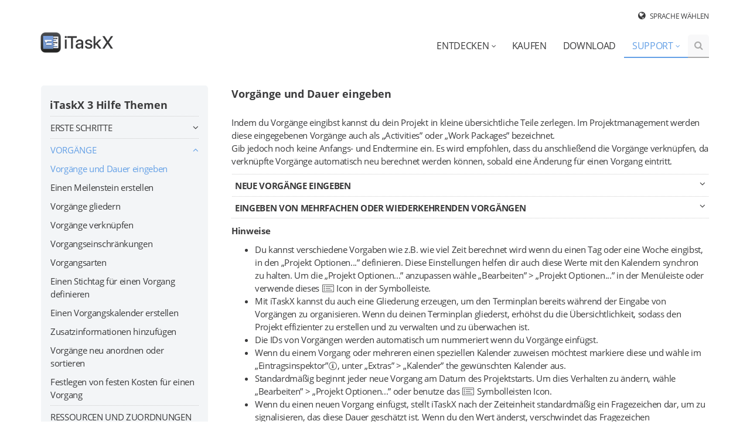

--- FILE ---
content_type: text/html; charset=utf-8
request_url: https://www.itaskx.com/old-help/de/help3/entering_tasks.aspx
body_size: 10240
content:
<!DOCTYPE html>

<!--[if IE 8]> <html lang="de" class="ie8"> <![endif]-->

<!--[if IE 9]> <html lang="de" class="ie9"> <![endif]-->

<!--[if !IE]><!-->

<html lang="de">

<!--<![endif]-->

<head>

<meta charset="UTF-8">

<title>iTaskX 3 Hilfe - Vorgänge und Dauer eingeben</title>

<!-- Meta -->

<noscript><meta http-equiv="refresh" content="0; url=/errorpages/no_javascript.aspx"></noscript>



<meta name="viewport" content="width=device-width, initial-scale=1.0, viewport-fit=cover">

<meta name="description" content="Erfahre mehr über die Eingabe der Vorgänge und Dauer in iTaskX.">

<meta name="author" content="Techno-Grafik Christian Lackner eU">

<meta name="keywords" content="iTaskX, organisieren, planen, managen, consolidieren, Vorgang, eingeben, Dauer, Zeile, neu">

<meta name="robots" content="index, follow">

<meta name="revisit-after" content="7 days">

<link rel="apple-touch-icon" sizes="180x180" href="/apple-touch-icon.png">
<link rel="icon" type="image/png" sizes="32x32" href="/favicon-32x32.png">
<link rel="icon" type="image/png" sizes="16x16" href="/favicon-16x16.png">
<link rel="manifest" href="/site.webmanifest">
<link rel="mask-icon" href="/safari-pinned-tab.svg" color="#6fa0e0">
<meta name="msapplication-TileColor" content="#6fa0e0">
<meta name="theme-color" content="#ffffff">

<link rel="stylesheet" href="../../assets/plugins/bootstrap/css/bootstrap.css">

<link rel="stylesheet" href="../../assets/css/style.css">

<link rel="stylesheet" href="../../assets/css/headers/header1.css">

<link rel="stylesheet" href="../../assets/css/responsive.css">

<!-- CSS Implementing Plugins -->

<link rel="stylesheet" href="../../assets/plugins/font-awesome/css/font-awesome.css">

<!-- CSS Page Style -->

<link rel="stylesheet" href="../../assets/css/pages/page_boxes.css">

<link rel="stylesheet" href="../../assets/css/pages/page_help.css">

<!-- CSS Theme -->

<link rel="stylesheet" href="../../assets/css/themes/default.css" id="style_color">

<script src="../../assets/js/SocialLinks.js"></script>

<meta property="og:title" content="iTaskX - Microsoft Project compatible project management application for macOS - Techno Grafik Software">
<meta property="og:image" content="https://www.itaskx.com/assets/img/iTaskX.png">
<!-- Google Tag Manager -->
<script>(function(w,d,s,l,i){w[l]=w[l]||[];w[l].push({'gtm.start':
new Date().getTime(),event:'gtm.js'});var f=d.getElementsByTagName(s)[0],
j=d.createElement(s),dl=l!='dataLayer'?'&l='+l:'';j.async=true;j.src=
'https://www.googletagmanager.com/gtm.js?id='+i+dl;f.parentNode.insertBefore(j,f);
})(window,document,'script','dataLayer','GTM-KF42F5N');</script>
<!-- End Google Tag Manager -->
<!-- Google Tag Manager (noscript) -->
<noscript><iframe src="https://www.googletagmanager.com/ns.html?id=GTM-KF42F5N"
height="0" width="0" style="display:none;visibility:hidden"></iframe></noscript>
<!-- End Google Tag Manager (noscript) -->
<!-- Facebook Pixel Code
<script>
  !function(f,b,e,v,n,t,s)
  {if(f.fbq)return;n=f.fbq=function(){n.callMethod?
  n.callMethod.apply(n,arguments):n.queue.push(arguments)};
  if(!f._fbq)f._fbq=n;n.push=n;n.loaded=!0;n.version='2.0';
  n.queue=[];t=b.createElement(e);t.async=!0;
  t.src=v;s=b.getElementsByTagName(e)[0];
  s.parentNode.insertBefore(t,s)}(window, document,'script',
  'https://connect.facebook.net/en_US/fbevents.js');
  fbq('init', '1111056005940825');
  fbq('track', 'PageView');
</script>
<noscript><img height="1" width="1" style="display:none"
  src="https://www.facebook.com/tr?id=1111056005940825&ev=PageView&noscript=1"
/></noscript>
<!-- End Facebook Pixel Code -->



</head>



<body onunload="">



<!--Start Wrap all page content (Copyright) -->

<div id="wrap"> 

  <!--=== Top ===-->

  <!--<div id="CookiesConfirmationContainer" class="confirmation-container"><span>Wenn du diese Seite nutzt, stimmst du der Verwendung von Cookies zu. </span> <span class="pull-l-r"><a href="/de/privacy.aspx">Erfahre mehr</a> | <a href="javascript:void(0)" onclick="hideCookiesConfirmation()">Akzeptieren</a></span>
  <div class="clearfix"></div>
</div>

<div style="padding-top: 20px">
<div class="hidden-print willblur text-center" id="appswitch" style="margin-bottom: 10px">
<div class="btn-group" role="group">
  <div class="btn-group" role="group">
    <a href="https://www.itaskx.com" class="btn-u-appswitch active" style=" border-top-left-radius: 5px; border-bottom-left-radius: 5px">&nbsp;&nbsp;iTaskX&nbsp;&nbsp;</a>
  </div>
  <div class="btn-group" role="group">
    <a href="https://www.imeetingx.com" class="btn-u-appswitch" style=" border-top-right-radius: 5px; border-bottom-right-radius: 5px">iMeetingX</a>
  </div>
</div>
</div>
</div>
-->
<div class="top hidden-print willblur" id="top">
  <div class="container">
    <ul class="loginbar pull-right">
      <li> <i class="icon-globe"></i> <a href="#">Sprache wählen</a>
        <ul class="lenguages">
          <li> <a href="javascript:changeLanguage('en')">English</a> </li>
          <li class="active"><a href="javascript:changeLanguage('de')">Deutsch <i class="icon-ok"></i></a></li>
          <!-- <li><a href="javascript:changeLanguage('es')">Español</a></li> -->
        </ul>
      </li>
    </ul>
  </div>
</div>


  <!--=== End Top ===--> 

  

  <!--=== Header ===-->

  <div class="header willblur" id="header">
  <div class="navbar navbar-default" role="navigation">
    <div class="container"> 
      <!-- Brand and toggle get grouped for better mobile display - TRANSLATE TITLE TAG "Toggle Main Menu/Search"!-->
      <div class="navbar-header">
        <button type="button" class="navbar-toggle hidden-print" data-toggle="collapse" data-target=".navbar-responsive-collapse" title="Navigation bzw. Suche ein-/ausblenden"> <span class="sr-only">Navigation bzw. Suche ein-/ausblenden</span> <span class="icon-bar"></span> <span class="icon-bar"></span> <span class="icon-bar"></span> </button>
        <a class="navbar-brand" href="/de/index.aspx"> <img id="logo-header" srcset="../../assets/img/logo_top_itaskx.png 2x" src="../../assets/img/logo_top_itaskx_s.png" width="141" height="39" alt="iTaskX"> </a></div>
        <!-- Collect the nav links, forms, and other content for toggling -->
      <div class="collapse navbar-collapse navbar-responsive-collapse">
        <ul class="nav navbar-nav navbar-right">
          <li class="dropdown" id="HeaderGroup1"> <a href="#" class="dropdown-toggle" data-toggle="dropdown" data-hover="dropdown" data-delay="0" data-close-others="false">Entdecken <i class="icon-angle-down"></i> </a>
            <ul class="dropdown-menu">
              <li id="HeaderOverview"><a href="/de/index.aspx">Übersicht</a></li>
              <li id="HeaderWhatsNew"><a href="/de/whats_new.aspx">Was ist neu?</a></li>
            <li id="HeaderStandardvsPro"><a href="/de/standard_vs_pro.aspx">Standard vs. Pro</a></li>
            </ul>
          </li>
          <!-- <li class="dropdown" id="HeaderGroup2"> <a href="https://order.shareit.com/cart/new?vendorid=35258&PRODUCT[300871083]=1&COUPON1=2MJX-45PC-RJT4-X4T2&currencies=all&protect=items&theme=35258-8-live&backlink=https%3A%2F%2Fwww.itaskx.com" class="dropdown-toggle" data-hover="dropdown" data-delay="0" data-close-others="false">Kaufen</a></li> -->
            <li class="dropdown" id="HeaderGroup2"> <a href="/de/pricing.aspx" class="dropdown-toggle" data-hover="dropdown" data-delay="0" data-close-others="false">Kaufen</a></li>
          <li class="dropdown" id="HeaderGroup4"> <a href="/de/download.aspx" class="dropdown-toggle" data-hover="dropdown" data-delay="0" data-close-others="false">Download</a></li>
          <li class="dropdown" id="HeaderGroup5"> <a href="#" class="dropdown-toggle" data-toggle="dropdown" data-hover="dropdown" data-delay="0" data-close-others="false">Support <i class="icon-angle-down"></i> </a>
            <ul class="dropdown-menu">
              <li id="HeaderFAQ"><a href="/de/faq.aspx">FAQ</a></li>
              <li id="HeaderHelp"><a href="/de/help/index.aspx">Hilfe</a></li>
              <li id="HeaderTraining"><a href="/de/training.aspx">Training / Schulung</a></li>
              <li id="HeaderSupportRequest"><a href="/de/support_request.aspx">Supportanfrage</a></li>
              <li id="HeaderLostLicense"><a href="/de/lost_license.aspx">Lizenz verloren</a></li>
            <li id="HeaderTrial"><a href="/de/order_trial.aspx">Testlizenz verlängern</a></li>
              <li id="HeaderUnsubscribe"><a href="/de/unsubscribe.aspx">Newsletter abbestellen</a></li>
            </ul>
          </li>
          <li><a class="search searchtext"><i class="icon-search search-btn"></i></a></li>
        </ul>
        <script>searchLanguage = 'de';</script>
        <div class="search-open">
          <div class="search-open-close"><a class="search"><i class="icon-search search-btn"></i></a></div>
          <div class="input-group">
            <input type="search" id="searchfield" class="form-control radius-left" style="box-shadow: none" autocomplete="off" placeholder="Hilfe durchsuchen...">
            <span class="input-group-btn">
            <button class="btn-u radius-right clear-button-dis" style="border:1px solid #64a0e6" type="button" id="clearbutton">X</button>
            </span> </div>
          <!-- /input-group -->
            <div class="results" id="resultsheader">
                <p id="titlecontainer"><span id="count"></span> Ergebnisse für „<span id="searchtext1"></span>”</p>
                <p id="progresscontainer"><img src="../../assets/img/spinner_gray_small.gif"  alt="Progressindicator" style="width:17px;height:17px"> Suche nach "<span id="searchtext2"></span>"</p>
            </div>
            <div class="searchcontainer" id="searchresultscontainer"></div>
        </div>
      </div>
      <!-- /navbar-collapse --> 
    </div>
  </div>
</div>


  <!--=== End Header ===--> 

  

  <!--=== Breadcrumbs ===-->

  <div class="breadcrumbs margin-bottom-10 willblur"></div>

  <!--=== End Breadcrumbs ===--> 

  

  <!--=== Content Part ===--> 

  <!--Start Content Box -->

  <div class="container margin-bottom-30" id="contentbox">

    <div class="col-md-3 col-sm-4" style="padding:0px" id="helpsidebar"> 

      <!--Start Topics -->

      <div class="search-blocks-help-sidebar radius-all">
  <h4><a id="TopicsHeader" data-toggle="collapse" data-target="#HelpMenu0" style="text-transform: none">iTaskX 3 Hilfe Themen</a></h4>
  <div class="collapse sidebar-collapse sidebar-space panel-group helpsidebar" id="HelpMenu0">
    <div class="sidebar panel"> <a id="Get_started" data-toggle="collapse" data-target="#HelpMenu1" data-parent="#HelpMenu0">Erste Schritte <i class="icon-angle-down pull-right"></i></a>
      <ul class="sidebar collapse collapse-sidebar" id="HelpMenu1">
        <li id="Basics"><a href="basics.aspx">Grundbegriffe</a></li>
        <li id="Recommended_Workflow"><a href="recommended_workflow.aspx">Empfohlener Arbeitsablauf</a></li>
        <li id="iTaskX_Views"><a href="views.aspx">Ansichten in iTaskX</a></li>
        <li id="Adjust_Project_Options"><a href="adjust_project_options.aspx">Projektoptionen anpassen</a></li>
        <li id="Set_Working_Time_for_the_Project-Calendar"><a href="set_working_time_for_the_project-calendar.aspx">Arbeitszeiten für den Projektkalender definieren</a></li>
        </ul>
    </div>
    <div class="sidebar panel"> <a id="Tasks" data-toggle="collapse" data-target="#HelpMenu2" data-parent="#HelpMenu0">Vorgänge <i class="icon-angle-down pull-right"></i></a>
      <ul class="sidebar collapse collapse-sidebar" id="HelpMenu2">
        <li id="Entering_Tasks"><a href="entering_tasks.aspx">Vorgänge und Dauer eingeben</a></li>
        <li id="Create_a_Milestone"><a href="create_a_milestone.aspx">Einen Meilenstein erstellen</a></li>
        <li id="Outlining_Tasks"><a href="outlining_tasks.aspx">Vorgänge gliedern</a></li>
        <li id="Linking_Tasks"><a href="linking_tasks.aspx">Vorgänge verknüpfen</a></li>
        <li id="Task_Constraints"><a href="task_constraints.aspx">Vorgangseinschränkungen</a></li>
        <li id="Task_Types"><a href="task_types.aspx">Vorgangsarten</a></li>
        <li id="Set_a_deadline_date"><a href="set_a_deadline_date.aspx">Einen Stichtag für einen Vorgang definieren</a></li>
        <li id="Create_a_Calendar_for_a_Task"><a href="create_a_calendar_for_a_task.aspx">Einen Vorgangskalender erstellen</a></li>      
        <li id="Attach_Supporting_Information"><a href="attach_supporting_information.aspx">Zusatzinformationen hinzufügen</a></li>
        <li id="Rearrange_Sort_Tasks"><a href="rearrange_sort_tasks.aspx">Vorgänge neu anordnen oder sortieren</a></li>
        <li id="Set_a_Fixed_Cost_for_a_Task"><a href="set_a_fixed_cost_for_a_task.aspx">Festlegen von festen Kosten für einen Vorgang</a></li>
      </ul>
    </div>
    <div class="sidebar panel"> <a id="Resources_Assignments" data-toggle="collapse" data-target="#HelpMenu3" data-parent="#HelpMenu0">Ressourcen und Zuordnungen <i class="icon-angle-down pull-right"></i></a>
      <ul class="sidebar collapse collapse-sidebar" id="HelpMenu3">
        <li id="Add_Resources_to_your_Project"><a href="add_resources_to_your_project.aspx">Deinem Projekt Ressourcen hinzufügen</a></li>
        <li id="Enter_Costs_for_Resources"><a href="enter_costs_for_resources.aspx">Eingeben von Kosten für Arbeits-, Material-, und Kostenressourcen</a></li>
        <li id="Create_a_Calendar_for_a_Resource"><a href="create_a_calendar_for_a_resource.aspx">Erstellen und Ändern von Ressourcenkalendern</a></li>
        <li id="About_Effort_Driven_Scheduling"><a href="about_effort_driven_scheduling.aspx">Informationen zur leistungsgesteuerten Terminplanung</a></li>
        <li id="Assigning_Resources"><a href="assigning_resources.aspx">Ressourcen zuweisen</a></li>
        <li id="Replace_a_Resource_Assignment"><a href="replace_a_resource_assignment.aspx">Ersetzen von zugewiesenen Ressourcen</a></li>
        <li id="Remove_Resource_Assignments"><a href="remove_resource_assignments.aspx">Löschen von zugewiesenen Ressourcen</a></li>
        <li id="View_Assignments_for_Tasks_or_Resources"><a href="view_assignments_for_tasks_or_resources.aspx">Anzeigen von Zuordnungen für Vorgänge und Ressourcen</a></li>
        <li id="Resolving_Resource_Overallocation"><a href="resolving_resource_overallocation.aspx">Beseitigen von Überlastungen</a></li>
      </ul>
    </div>
    <div class="sidebar panel"> <a id="Project" data-toggle="collapse" data-target="#HelpMenu4" data-parent="#HelpMenu0">Projekt <i class="icon-angle-down pull-right"></i> </a>
      <ul class="sidebar collapse collapse-sidebar" id="HelpMenu4">
        <li id="Working_with_Templates"><a href="working_with_templates.aspx">Mit Vorlagen arbeiten</a></li>
        <li id="Format_Views_Work_with_Styles"><a href="format_views_work_with_styles.aspx">Ansichten formatieren; mit Stilen arbeiten</a></li>
        <li id="Working_with_Baselines"><a href="working_with_baselines.aspx">Arbeiten mit Basisplänen</a></li>
        <li id="Update_a_Project_Plan"><a href="update_a_project_plan.aspx">Aktualisieren eines Projektplans</a></li>
        <li id="Slack_and_Critical_Tasks"><a href="slack_and_critical_tasks.aspx">Pufferzeit und kritische Vorgänge</a></li>
        <li id="Work_with_Budgets_and_Budget_Resources"><a href="work_with_budgets_and_budget_resources.aspx">Arbeiten mit Budgets und Budget-Ressourcen</a></li>
        <li id="View_Costs"><a href="view_costs.aspx">Anzeigen von Kosten</a></li>
        <li id="View_Cost_Variances"><a href="view_cost_variances.aspx">Anzeigen von Kostenabweichungen</a></li>
        <li id="Change_the_project_start_date"><a href="change_the_project_start_date.aspx">Projektstartdatum ändern</a></li>
        <li id="Change_Timescale"><a href="change_timescale.aspx">Zeitleiste ändern</a></li>
        <li id="WBS_Codes"><a href="WBS_Codes.aspx">Erstellen von Projektstrukturplan-Codes (PSP-Codes)</a></li>
      </ul>
    </div>
    <div class="sidebar panel"> <a id="Share_Print" data-toggle="collapse" data-target="#HelpMenu5" data-parent="#HelpMenu0">Drucken, teilen... <i class="icon-angle-down pull-right"></i> </a>
      <ul class="sidebar collapse collapse-sidebar" id="HelpMenu5">
        <li id="Printing_Views_Reports"><a href="printing_views_reports.aspx">Ansichten drucken</a></li>
        <li id="Export_and_Exchange_Projects"><a href="export_and_exchange_projects.aspx">Exportieren, importieren, teilen</a></li>
      </ul>
    </div>
  </div>
</div>


      <!--End Topics --> 

    </div>

    <div class="col-md-9 col-sm-8 help-content-padding help-content" id="content"> 

      

      <!--Start Help Content -->

      <div class="headline top-space">

        <h4>Vorgänge und Dauer eingeben</h4>

      </div>

      <p>Indem du Vorgänge eingibst kannst du dein Projekt in kleine übersichtliche Teile zerlegen. Im Projektmanagement werden diese eingegebenen Vorgänge auch als „Activities” oder „Work Packages” bezeichnet.<br>

      Gib jedoch noch keine Anfangs- und Endtermine ein. Es wird empfohlen, dass du anschließend die Vorgänge verknüpfen, da verknüpfte Vorgänge automatisch neu berechnet werden können, sobald eine Änderung für einen Vorgang eintritt.</p>

      <!--Start Collapse 1 -->

      <div class="help-content-toogle panel"> <a id="HelpTopic1" data-toggle="collapse" data-target="#HelpContent1"><strong>Neue Vorgänge eingeben <i class="icon-angle-down pull-right"></i> </strong></a>

        <div  class="collapse padding-left-5 collapse-content" id="HelpContent1">

          <ol>

            <li>Wähle die Ansicht „Balkendiagramm” oder „Vorgang: Tabelle” mittels des „Ansichten” Symbolleisten Icons.</li>

            <li>Im Feld „Name” trage einen Vorgangsnamen ein und im Feld „Dauer” die Zeit um den Vorgang fertig zu stellen. Die Eingabe der „Dauer” erfolgt in Form einer Zahl und der entsprechenden Zeiteinheit „min” für Minute, „std” Stunde, „t” für Tag, „w” für Woche, oder „mo” für Monat.<br>

              <strong>Hinweise<br>

              Gib jedoch noch keine Anfangs- und Endtermine ein. Es wird empfohlen, dass du anschließend die Vorgänge verknüpfen, da verknüpfte Vorgänge automatisch neu berechnet werden können, sobald eine Änderung für einen Vorgang eintritt.</strong></li>

            <li>Drücke „RETURN” ⏎ um den Bearbeitungsmodus zu verlassen. Anschließend kannst du „ALT” ⌥ und „RETURN” ⏎ drücken um eine neue Zeile einzufügen.</li>

          </ol>

          <p><strong>Tipp</strong></p>

          <ul>

            <li>Drücke „CTRL” ⌃ und „RETURN” ⏎ um einen Zeilenumbruch in einem Tabellenfeld (Bearbeitungsmodus) zu erzeugen.</li>

            <li>Du kannst auch Zeilen an beliebigen Stellen im Projekt einfügen indem du die Zeile markierst wo die neue eingefügt werden sollte und auf das „+” in der Mini-Symbolleiste klickst.</li>

            <li>Zerlege deine Vorgänge auf einen Detailierungsgrad den du auch überwachen möchtest. Für riskante Bereiche in deinem Projekt wähle einen höhere Detailgrad.</li>

            <li>Stelle sicher, dass Vorgänge klar definierte Abschlusskriterien haben.</li>

            <li>Versuche kurze Vorgänge, im Vergleich zur gesamten Projektdauer, zu definieren. Kürzere Vorgänge können leichter, in Bezug auf Ressourcen und Dauer, eingeschätzt werden.</li>

            <li>Vermeide Dinge wie Urlaub oder andere arbeitsfreie Zeiten als Vorgang zu definieren.</li>

          </ul>

        </div>

      </div>

      <!--End Collapse 1 --> 

      <!--Start Collapse 2 -->

      <div class="help-content-toogle panel"> <a id="HelpTopic2" data-toggle="collapse" data-target="#HelpContent2"><strong>Eingeben von mehrfachen oder wiederkehrenden Vorgängen <i class="icon-angle-down pull-right"></i> </strong></a>

        <div  class="collapse padding-left-5 collapse-content" id="HelpContent2">

          <p>Wenn sich Ereignisse in deinem Projekt in regelmäßigen Abständen wiederholen, kannst du diese als wiederkehrende Vorgänge anlegen. Entspricht der Abstand dieser Ereignisse keinem definierbaren Intervall trage diese einzeln als normale Vorgänge ein.</p>

          <ol>

            <li>Wähle die Ansicht „Balkendiagramm” oder „Vorgang: Tabelle” mittels des „Ansichten” Symbolleisten Icons.</li>

            <li>Gehe zu „Einfügen” (Menüzeile) > „Neuer wiederkehrender Vorgang” oder benutze das „+” Icon in der Mini-Symbolleiste.</li>

            <li>Trage dort die gewünschten Werte ein und drücke „OK”</li>

          </ol>

          <p><strong>Tipp</strong></p>

          <ul>

            <li>Wenn du wiederkehrende Vorgänge anlegst, werden diese automatisch um nummeriert und es erscheint ein Icon <img style="margin-bottom:2px" src="img/RecurringIcon.png" width="16" height="16" alt="Wiederkehrender Vorgang"> in der „Status” Spalte.</li>

            <li>Wenn du den Vorgängen einen Kalender zuordnen möchtest bei denen die Ressourcenkalender nicht berücksichtigt werden aktiviere das „Ressourcenkalender” Kontrollkästchen.</li>

          </ul>

        </div>

      </div>

      <!--End Collapse 2 -->

      <div class="margin-bottom-10" style="border-bottom: 1px dotted rgb(204,204,204);"></div>

      <p><strong>Hinweise</strong></p>

      <ul>

        <li>Du kannst verschiedene Vorgaben wie z.B. wie viel Zeit berechnet wird wenn du einen Tag oder eine Woche eingibst, in den „Projekt Optionen...” definieren. Diese Einstellungen helfen dir auch diese Werte mit den Kalendern synchron zu halten. Um die „Projekt Optionen...” anzupassen wähle „Bearbeiten” > „Projekt Optionen...” in der Menüleiste oder verwende dieses <img style="margin-bottom:2px" src="img/ITToolbarProjectOptionsTemplate.png" width="22" height="16" alt="Projekt Optionen"> Icon in der Symbolleiste.</li>

        <li>Mit iTaskX kannst du auch eine Gliederung erzeugen, um den Terminplan bereits während der Eingabe von Vorgängen zu organisieren. Wenn du deinen Terminplan gliederst, erhöhst du die Übersichtlichkeit, sodass den Projekt effizienter zu erstellen und zu verwalten und zu überwachen ist.</li>

        <li>Die IDs von Vorgängen werden automatisch um nummeriert wenn du Vorgänge einfügst.</li>

        <li>Wenn du einem Vorgang oder mehreren einen speziellen Kalender zuweisen möchtest markiere diese und wähle im „Eintragsinspektor”<img style="margin-bottom:2px" src="img/Inspector_EntryInformation.png" width="16" height="16" alt="Eintragsinspektor">, unter „Extras” > „Kalender” the gewünschten Kalender aus.</li>

        <li>Standardmäßig beginnt jeder neue Vorgang am Datum des Projektstarts. Um dies Verhalten zu ändern, wähle „Bearbeiten” > „Projekt Optionen...” oder benutze das <img style="margin-bottom:2px" src="img/ITToolbarProjectOptionsTemplate.png" width="22" height="16" alt="Projekt Optionen"> Symbolleisten Icon.</li>

        <li>Wenn du einen neuen Vorgang einfügst, stellt iTaskX nach der Zeiteinheit standardmäßig ein Fragezeichen dar, um zu signalisieren, das diese Dauer geschätzt ist. Wenn du den Wert änderst, verschwindet das Fragezeichen<br>

        Um dieses Verhalten zu ändern, wähle „Bearbeiten” > „Projekt Optionen...” oder benutze das <img style="margin-bottom:2px" src="img/ITToolbarProjectOptionsTemplate.png" width="22" height="16" alt="Projekt Optionen"> Symbolleisten Icon. Dort deaktiviere das Kontrollkästchen „Neue Vorgänge haben geschätzte Dauer”.</li>

      </ul>

      <p><strong>Folgetage, Folgewochen....</strong></p>

      <p>In iTaskX kannst du auch Dauer in Folgetage, Folgewochen... definieren. Folgetage können verwendet werden wenn beispielsweise ein Vorgang 10 Tage dauert und arbeitsfreie Zeiten wie z.B. das Wochenende ignorieren sollte. In diesem Fall gib die Dauer mit „10 ft” an.<br>

      Diese Funktion kann in iTaskX auch dazu genutzt werden um Verzögerungen abzubilden. Z.B. „Paketlieferzeit” oder „Trocknungsdauer eines Anstrichs”. Keiner dieser Tätigkeiten erfordert Arbeitsaufwand oder berücksichtigt einen Kalender, beeinflusst aber die Projektdauer. Also wenn du z.B. darauf wartest einen Anstrich das zweite mal aufzutragen kannst du die Verzögerung „Trocknungsdauer eines Anstrichs” als Folgetage eingeben, da dieser Vorgang unabhängig von Wochenenden, Feiertagen... fertiggestellt wird.

      <br>

      Um diese zu erstellen, trage die gewünschte Zeit als Zahl ins „Dauer” Feld ein, gefolgt von „fm” für Folgeminuten, „fstd” für Folgestunden, „ft” für Folgetage, „fw” für Folgewochen oder „fmo” Folgemonate.</p>

      <div id="learnmore"></div>

      <!--End Help Content --> 

    </div>

    <!--=== End Content Box ===--> 

  </div>

  

  <!--=== End Content Part ===-->

  <div id="push"></div>

</div>

<!-- End Wrap all page content --> 

<!--=== Copyright ===-->

<div class="copyright willblur" id="copyright">
  <div class="container">
    <div class="row">
      <div class="col-md-10 dotted-link">
		  <p class="copyright-space"> <span id="year"></span> &copy; <a style="margin: 0" href="http://www.techno-grafik.com">Techno-Grafik Christian Lackner eU</a>. <span class="hidden-print hide992" style="letter-spacing:-0.5px"> Alle Rechte vorbehalten.&nbsp;</span><span class="hidden-print" style="white-space:nowrap !important">|<a href="/de/imprint_contact.aspx">Impressum &amp; Kontakt</a> | <a href="/de/privacy.aspx">Datenschutz</a> | <a href="/de/terms.aspx">Nutzungsbedingungen</a><!-- | <a href="/de/press.aspx">Presse</a>|--></span></p>
      </div>
      <!-- Start Social Block
      <script>
		  document.write(SocialLinks);
	  </script>
      <!-- End Social Block -->
    </div>
    <!--/row-->
  </div>
</div>

<!--=== End Copyright ===--> 



<!-- JS Global Compulsory --> 

<script src="../../assets/plugins/jquery-1.10.2.min.js"></script> 

<script src="../../assets/plugins/jquery-migrate-1.2.1.min.js"></script> 

<script src="../../assets/plugins/bootstrap/js/bootstrap.min.js"></script> 

<script src="../../assets/plugins/back-to-top-help.js"></script> 

<script src="../../assets/js/GlobalPublic.js"></script> 

<!-- JS Page Level --> 

<script src="../../assets/js/app.js"></script> 

<script>

    jQuery(document).ready(function() {

    App.init();

	// Header Active Topic - ADJUST THIS ON EVERY HELP PAGE - DO NOT LOCALIZE!

	$( '#HeaderGroup5' ).addClass( 'active' );

	$( '#HeaderHelp' ).addClass( 'active' );

	// Help Sidebar Active Topic - ADJUST THIS ON EVERY HELP PAGE - DO NOT LOCALIZE!

	$( '#Entering_Tasks' ).addClass( 'active' );

	$( '#Tasks' ).addClass( 'active' );

	$( '#Tasks' ).find('.icon-angle-down').removeClass('icon-angle-down').addClass('icon-angle-up');

	$( '#HelpMenu2' ).addClass( 'in' );

	// Tooltip Navbar Button

	var is_touch_device = 'ontouchstart' in document.documentElement;

	if (!is_touch_device) {

	$('.navbar-toggle').tooltip({'placement': 'left'});

	}

	

	// Collapse Content Sidebar

	$('.collapse-content').on('shown.bs.collapse', function(){

		$(this).parent().removeClass('help-content-toogle').addClass('help-content-toogle-active');

		$(this).parent().find('.icon-angle-down').removeClass('icon-angle-down').addClass('icon-angle-up');

	});

	$('.collapse-content').on('hidden.bs.collapse', function(){

		$(this).parent().removeClass('help-content-toogle-active').addClass('help-content-toogle');

		$(this).parent().find('.icon-angle-up').removeClass('icon-angle-up').addClass('icon-angle-down');

	});

	$('.collapse-sidebar').on('shown.bs.collapse', function(){

		$(this).parent().find('.icon-angle-down').removeClass('icon-angle-down').addClass('icon-angle-up');

	});

	$('.collapse-sidebar').on('hidden.bs.collapse', function(){

		$(this).parent().find('.icon-angle-up').removeClass('icon-angle-up').addClass('icon-angle-down');

	});

	});

</script> 

<!--[if lt IE 9]>

    <script src="../../assets/plugins/respond.js"></script>

<![endif]--> 

</body>

</html>



--- FILE ---
content_type: text/css
request_url: https://www.itaskx.com/old-help/assets/css/style.css
body_size: 12093
content:
@charset "UTF-8";
.middle, a.btn-u {
    vertical-align: middle
}
a, body, li, p {
    line-height: 1.47059;
    color: #3a3a3b
}
#Answer1UpgradeCheck, #Answer2UpgradeCheck, #Answer3UpgradeCheck, #Answer4UpgradeCheck, #ProgressUpgradeCheck, #overlay, #sent, .select2-hidden-accessible {
    display: none
}
.bs-glyphicons, .clients, .clients li, .flexslider.home, .layer_slider, .overflow-hidden {
    overflow: hidden
}
.margin-bottom-10, .margin-bottom-20, .margin-bottom-25, .margin-bottom-30, .margin-bottom-35, .margin-bottom-40, .margin-bottom-5, .margin-bottom-50, .margin-bottom-60, .sidebar-collapse:after, .sidebar:after {
    clear: both
}
.breadcrumbs, .copyright {
    -moz-user-select: none;
    ms-user-select: none;
    -khtml-user-select: none
}
body {
    font-family: 'SF Pro Text',-apple-system, BlinkMacSystemFont, Open Sans, 'HelveticaNeue-Light', 'Helvetica Neue', Arial, Helvetica, sans-serif;
    font-weight: 400;
    font-size: 15px;
    letter-spacing: -.022em;
    line-height: 1.47059;
}
a, a:active, a:focus, a:hover {
    outline: 0!important
}
a:hover {
    color: #64a0e6;
    text-decoration: underline
}
textarea {
    min-height: 86px;
}
.bg-dark-link a, .bg-dark-link a:active, .bg-dark-link a:focus, .bg-dark-link a:hover {
    outline: 0!important;
    color: #fff!important;
    font-weight: 700!important;
    border-bottom: 1px dotted #fff
}
.bg-dark-link a:hover {
    color: #b1dbf2!important;
    text-decoration: none;
    border-bottom: 1px solid #b1dbf2
}
.bg-dark-link-bold a, .bg-dark-link-bold a:active, .bg-dark-link-bold a:focus, .bg-dark-link-bold a:hover {
    outline: 0!important;
    color: #fff!important;
    font-weight: 700!important;
    border-bottom: 1px dotted #fff
}
.bg-dark-link-bold a:hover {
    color: #b1dbf2!important;
    text-decoration: none;
    font-weight: 700!important;
    border-bottom: 1px solid #b1dbf2
}
.bg-dark-link-600 a, .bg-dark-link-600 a:active, .bg-dark-link-600 a:focus, .bg-dark-link-600 a:hover {
    outline: 0!important;
    color: #fff!important;
    font-weight: 600!important;
    border-bottom: none;
}
.bg-dark-link-600 a:hover {
    color: #b1dbf2!important;
    text-decoration: none;
    font-weight: 600!important;
    border-bottom: none;
}
h1, h2, h3, h4, h5 {
    margin-top: 10px;
    margin-bottom: 5px;
    text-shadow: none;
    letter-spacing: -.003em!important;
    font-weight: 600!important;
    line-height: 1.08365;
}
h1 i, h2 i, h3 i, h4 i, h5 i {
    margin-right: 7px
}
.maintopic h2 {
    padding-bottom: 10px
}
@media (max-width:768px) {
    .maintopic h2 {
        font-size: 24px
    }
}
img.img-circle {
    border-radius: 50%!important
}
.text-justify p {
    text-align: justify
}
#overlay {
    background-color: rgba(255, 255, 255, .8);
    position: fixed;
    top: 0;
    right: 0;
    bottom: 0;
    left: 0;
    z-index: 10000;
    -webkit-transition: opacity .5s;
    -moz-transition: opacity .5s;
    -o-transition: opacity .5s;
    transition: opacity .5s;
    -webkit-backdrop-filter: blur(10px);
    backdrop-filter: blur(10px)!important;
}
.progress-indicator {
    background: 0 0!important;
    border: none!important;
    position: fixed;
    top: 40%;
    left: 50%;
    height: 64px;
    width: 64px;
    margin-top: -32px;
    margin-left: -32px
}
.table thead > tr > th {
    border-bottom: none
}
.form-control {
    box-shadow: none
}
.form-control:focus {
    border-color: #bbb;
    box-shadow: 0 0 2px #c9c9c9
}
.form-spacing .form-control {
    margin-bottom: 15px
}
.pagination > .active > a, .pagination > .active > a:focus, .pagination > .active > a:hover, .pagination > .active > span, .pagination > .active > span:focus, .pagination > .active > span:hover {
    background-color: #64a0e6;
    border-color: #64a0e6
}
.pagination li a:hover {
    color: #fff;
    background: #5fb611;
    border-color: #6495cb
}
.pager li > a:focus, .pager li > a:hover {
    color: #fff;
    background: #6495cb;
    border-color: #6495cb
}
.radius-all-small {
    border-radius: 3px!important
}
.radius-all {
    border-radius: 5px!important
}
.radius-right {
    border-top-right-radius: 5px!important;
    border-bottom-right-radius: 5px!important
}
.radius-left {
    border-top-left-radius: 5px!important;
    border-bottom-left-radius: 5px!important
}
.btn {
    box-shadow: none
}
.btn-u {
    border: 0;
    border-color: #64a0e6!important;
    font-size: 15px;
    cursor: pointer;
    padding: 6px 13px;
    position: relative;
    background: #64a0e6;
    display: inline-block;
    color: #fff!important;
    text-decoration: none!important;
    outline: 0
}
.btn-u:hover, .style-icons a:hover, a.read-more {
    text-decoration: none
}
.btn-u:hover {
    color: #fff;
    background: #6495cb
}
.btn-u-small {
    padding: 3px 12px
}
.btn-u-lg {
    font-size: 18px;
    padding: 10px 25px
}
a.btn-u {
    padding: 4px 13px
}
a.btn-u-small {
    padding: 2px 12px
}
a.btn-u-lg {
    font-size: 18px;
    padding: 6px 25px
}
a.btn-u-appswitch, a.btn-u-appswitch.active, a.btn-u-appswitch:hover {
    border: 1px solid #64a0e6;
    font-size: 16px;
    padding: 5px 25px;
    text-decoration: none
}
a.btn-u-appswitch {
    background: #fff;
    color: #64a0e6
}
a.btn-u-appswitch.active, a.btn-u-appswitch:hover {
    background: #64a0e6;
    color: #fff
}
@-moz-document url-prefix() {
    .footer-subsribe .btn-u {
        padding-bottom: 5px
    }
}
@media (max-width:768px) {
    @-moz-document url-prefix() {
        .btn-u {
            padding-bottom: 5px
        }
    }
}
.btn-u-blue {
    background: #64a0e6!important
}
.btn-u-blue:hover {
    background: #6495cb!important
}
.btn-u-white {
    background: #fff!important;
    color: rgba(87, 152, 215, 1)!important
}
.btn-u-white-neg, .btn-u-white:hover {
    color: #64a0e6!important;
    background: #fff!important;
}
.btn-u-white-neg:hover {
    background: rgba(87, 152, 215, 1)!important;
    color: #fff!important
}
.btn-u-red {
    background: #e74c3c!important
}
.btn-u-red:hover {
    background: #c0392b!important
}
.btn-u-orange {
    background: #e67e22!important
}
.btn-u-orange:hover {
    background: #d35400!important
}
.btn-u-sea {
    background: #1abc9c!important
}
.btn-u-sea:hover {
    background: #16a085!important
}
.btn-u-green {
    background: #64a0e6!important
}
.btn-u-green:hover {
    background: #6495cb!important
}
.btn-u-yellow {
    background: #f1c40f!important
}
.btn-u-yellow:hover {
    background: #f39c12!important
}
.btn-u-default {
    background: #95a5a6!important
}
.btn-u-default:hover {
    background: #7f8c8d!important
}
.social-icons {
    margin: 0;
    padding: 0
}
.social-icons li {
    float: left;
    display: inline;
    list-style: none;
    margin-right: 5px;
    margin-bottom: 5px;
    text-indent: -9999px
}
.social-icons li a, a.social-icon {
    width: 28px;
    height: 28px;
    display: block;
    background-position: 0 0;
    background-repeat: no-repeat;
    transition: all .3s ease-in-out;
    -o-transition: all .3s ease-in-out;
    -ms-transition: all .3s ease-in-out;
    -moz-transition: all .3s ease-in-out;
    -webkit-transition: all .3s ease-in-out
}
.social-icons li:hover a {
    background-position: 0 -38px
}
.social-icons-color li a {
    opacity: .95;
    background-position: 0 -38px!important
}
.social-icons-color li a:hover {
    opacity: 1
}
.social_amazon {
    background: url(../img/socialicons/amazon.png) no-repeat
}
.social_behance {
    background: url(../img/socialicons/behance.png) no-repeat
}
.social_blogger {
    background: url(../img/socialicons/blogger.png) no-repeat
}
.social_deviantart {
    background: url(../img/socialicons/deviantart.png) no-repeat
}
.social_dribbble {
    background: url(../img/socialicons/dribbble.png) no-repeat
}
.social_dropbox {
    background: url(../img/socialicons/dropbox.png) no-repeat
}
.social_evernote {
    background: url(../img/socialicons/evernote.png) no-repeat
}
.social_facebook {
    background: url(../img/socialicons/facebook.png) no-repeat
}
.social_forrst {
    background: url(../img/socialicons/forrst.png) no-repeat
}
.social_github {
    background: url(../img/socialicons/github.png) no-repeat
}
.social_googleplus {
    background: url(../img/socialicons/googleplus.png) no-repeat
}
.social_jolicloud {
    background: url(../img/socialicons/jolicloud.png) no-repeat
}
.social_last-fm {
    background: url(../img/socialicons/last-fm.png) no-repeat
}
.social_linkedin {
    background: url(../img/socialicons/linkedin.png) no-repeat
}
.social_picasa {
    background: url(../img/socialicons/picasa.png) no-repeat
}
.social_pintrest {
    background: url(../img/socialicons/pintrest.png) no-repeat
}
.social_rss {
    background: url(../img/socialicons/rss.png) no-repeat
}
.social_skype {
    background: url(../img/socialicons/skype.png) no-repeat
}
.social_spotify {
    background: url(../img/socialicons/spotify.png) no-repeat
}
.social_stumbleupon {
    background: url(../img/socialicons/stumbleupon.png) no-repeat
}
.social_tumblr {
    background: url(../img/socialicons/tumblr.png) no-repeat
}
.social_twitter {
    background: url(../img/socialicons/twitter.png) no-repeat
}
.social_vimeo {
    background: url(../img/socialicons/vimeo.png) no-repeat
}
.social_wordpress {
    background: url(../img/socialicons/wordpress.png) no-repeat
}
.social_xing {
    background: url(../img/socialicons/xing.png) no-repeat
}
.social_yahoo {
    background: url(../img/socialicons/yahoo.png) no-repeat
}
.social_youtube {
    background: url(../img/socialicons/youtube.png) no-repeat
}
.social_vk {
    background: url(../img/socialicons/vk.png) no-repeat
}
.fa-heading .headline {
    margin-bottom: 20px
}
.fa-heading .headline h2 {
    font-size: 19px
}
.fa-icons li {
    font-size: 11px;
    margin-bottom: 3px;
    background: #fafafa;
    border: 1px solid #eee;
    font-family: 'Open Sans'
}
.fa-icons li:hover {
    color: #64a0e6
}
.fa-icons li i {
    padding: 4px;
    min-width: 30px;
    font-size: 18px;
    background: #eee;
    margin-right: 5px
}
.fa-icons li:hover i {
    color: #fff;
    background: #64a0e6
}
.style-icons i {
    display: inline-block!important
}
i.icon-round {
    color: #666;
    padding: 7px 0;
    min-width: 40px;
    font-size: 22px;
    margin-bottom: 5px;
    display: inline-block;
    border: 1px solid #ddd;
    border-radius: 50%!important
}
i.icon-round-lg {
    min-width: 55px;
    font-size: 35px;
    padding: 10px 0;
    line-height: 33px;
    margin-bottom: 10px;
    border-radius: 50%!important
}
i.icon-round-sm {
    padding: 5px 0;
    font-size: 16px;
    min-width: 30px
}
i.icon-color-blue {
    color: #3498db;
    background: 0 0;
    border: 1px solid #3498db
}
i.icon-color-red {
    color: #e74c3c;
    background: 0 0;
    border: 1px solid #e74c3c
}
i.icon-color-sea {
    color: #1abc9c;
    background: 0 0;
    border: 1px solid #1abc9c
}
i.icon-color-green {
    color: #2ecc71;
    background: 0 0;
    border: 1px solid #2ecc71
}
i.icon-color-yellow {
    color: #f1c40f;
    background: 0 0;
    border: 1px solid #f1c40f
}
i.icon-color-orange {
    color: #e67e22;
    background: 0 0;
    border: 1px solid #e67e22
}
i.icon-color-grey {
    color: #95a5a6;
    background: 0 0;
    border: 1px solid #95a5a6
}
i.icon-bg-blue, i.icon-bg-default, i.icon-bg-green, i.icon-bg-grey, i.icon-bg-orange, i.icon-bg-red, i.icon-bg-sea, i.icon-bg-yellow {
    color: #fff;
    border: none;
    background: #666
}
i.icon-bg-blue {
    background: #3498db
}
i.icon-bg-red {
    background: #e74c3c
}
i.icon-bg-sea {
    background: #1abc9c
}
i.icon-bg-green {
    background: #2ecc71
}
i.icon-bg-yellow {
    background: #f1c40f
}
i.icon-bg-orange {
    background: #e67e22
}
i.icon-bg-grey {
    background: #95a5a6
}
i.icon-bg-default {
    background: #666
}
.bs-glyphicons {
    padding-left: 0;
    padding-bottom: 1px;
    margin-bottom: 20px;
    list-style: none
}
.bs-glyphicons li {
    float: left;
    width: 25%;
    height: 115px;
    padding: 10px;
    font-size: 12px;
    line-height: 1.4;
    text-align: center;
    margin: 0 -1px -1px 0;
    border: 1px solid #ddd
}
.bs-glyphicons .glyphicon {
    display: block;
    font-size: 24px;
    margin: 5px auto 10px
}
.bs-glyphicons li:hover {
    color: #64a0e6;
    background-color: #fafafa
}
@media (min-width:768px) {
    .bs-glyphicons li {
        width: 12.5%
    }
}
li [class*=" icon-"], li [class^=icon-] {
    width: 1.25em;
    text-align: center;
    display: inline-block
}
li [class*=" icon-"].icon-lg, li [class^=icon-].icon-lg {
    width: 1.5625em
}
.color-sea {
    color: #1abc9c
}
.color-red {
    color: #e74c3c
}
.color-blue, .color-green {
    color: #64a0e6
}
.color-orange {
    color: #e67e22
}
.color-green1 {
    color: #2ecc71
}
.lft-img-margin {
    margin: 0 20px 5px 0
}
.rgt-img-margin {
    margin: 0 0 5px 10px
}
.padding-left-5 {
    padding-left: 5px
}
.img-width-200 {
    width: 200px
}
.img-border {
    border: 3px solid #fff
}
.bg-light {
    padding: 10px 15px;
    margin-bottom: 10px;
    background: #fcfcfc;
    border: 1px solid #e5e5e5
}
.bg-light:hover {
    border: 1px solid #bbb
}
a.read-more {
    font-weight: 700
}
.linked:hover, a.read-more:hover {
    color: #64a0e6;
    text-decoration: none
}
.pagination-no-space .pagination {
    margin: 0
}
.hover-effect {
    -webkit-transition: all .4s ease-in-out;
    -moz-transition: all .4s ease-in-out;
    -o-transition: all .4s ease-in-out;
    transition: all .4s ease-in-out
}
.hover-effect-kenburn {
    left: 10px;
    margin-left: -10px;
    position: relative;
    -webkit-transition: all .8s ease-in-out;
    -moz-transition: all .8s ease-in-out;
    -o-transition: all .8s ease-in-out;
    -ms-transition: all .8s ease-in-out;
    transition: all .8s ease-in-out
}
.hover-effect-kenburn:hover {
    -webkit-transform: scale(2) rotate(5deg);
    -moz-transform: scale(2) rotate(5deg);
    -o-transform: scale(2) rotate(5deg);
    -ms-transform: scale(2) rotate(5deg);
    transform: scale(2) rotate(5deg)
}
.margin-bottom-5 {
    margin-bottom: 5px
}
.margin-bottom-10 {
    margin-bottom: 10px
}
.margin-bottom-20 {
    margin-bottom: 20px
}
.margin-bottom-25 {
    margin-bottom: 25px
}
.margin-bottom-30 {
    margin-bottom: 30px
}
.margin-bottom-35 {
    margin-bottom: 35px
}
.margin-bottom-40 {
    margin-bottom: 40px
}
.margin-bottom-50 {
    margin-bottom: 50px
}
.margin-bottom-60 {
    margin-bottom: 60px
}
.clients {
    box-shadow: none!important;
    margin-bottom: 0!important
}
.clients li {
    float: left;
    margin-left: 1px;
    position: relative;
    background: #fafafa
}
.clients li:hover {
    background: #f6f6f6
}
.clients li img.color-img {
    top: 0;
    left: 0;
    display: none;
    position: absolute
}
.clients li:hover img.color-img, .overlay-zoom {
    display: block
}
.clients li img {
    filter: gray;
    float: none!important;
    margin: 0 auto!important
}
.clients li img:hover {
    filter: none
}
.clients, .flexslider.home {
    border: 0;
    margin-top: 10px;
    margin-bottom: 30px
}
.flexslider {
    margin-top: 10px!important;
    background: 0 0!important
}
.flexslider .flex-direction-nav a {
    margin-top: -10px!important
}
.fancybox-overlay.fancybox-overlay-fixed {
    z-index: 9999
}
.zoomer:hover .overlay-zoom .zoom-icon {
    -webkit-transform: scale(1);
    -moz-transform: scale(1);
    -o-transform: scale(1);
    -ms-transform: scale(1);
    transform: scale(1);
    opacity: .4;
    filter: alpha(opacity=50)
}
.overlay-zoom {
    cursor: pointer;
    width: 100%;
    height: 100%;
    position: relative;
    -webkit-transition: all .1s ease-in-out;
    -moz-transition: all .1s ease-in-out;
    -o-transition: all .1s ease-in-out;
    -ms-transition: all .1s ease-in-out;
    transition: all .1s ease-in-out;
    z-index: 90
}
.overlay-zoom .zoom-icon {
    background-image: url(../img/overlay-icon.png);
    background-color: #000;
    background-repeat: no-repeat;
    background-position: 50%;
    position: absolute;
    width: inherit;
    height: inherit;
    opacity: 0;
    z-index: 100;
    filter: alpha(opacity=0);
    top: 0;
    -webkit-transition: all .4s ease-in-out;
    -moz-transition: all .4s ease-in-out;
    -o-transition: all .4s ease-in-out;
    -ms-transition: all .4s ease-in-out;
    transition: all .4s ease-in-out;
    -webkit-transform: scale(0);
    -moz-transform: scale(0);
    -o-transform: scale(0);
    -ms-transform: scale(0);
    transform: scale(0);
    -webkit-backface-visibility: hidden
}
.slider-inner .da-slider {
    box-shadow: none
}
.bg-black-opacity {
    background: url(../img/sliders/revolution/bg-text.png);
    padding: 7px;
    text-shadow: none!important
}
.fullwidthbanner-container {
    padding: 0;
    overflow: hidden;
    position: relative;
    width: 100%!important;
    max-height: 500px!important
}
.ls-ct-center, .ls-ct-half {
    border-radius: 100px!important
}
.style-switcher, i.style-switcher-btn {
    position: fixed;
    border-radius: 6px 0 0 6px!important
}
.responsive-video {
    height: 0;
    padding-top: 1px;
    position: relative;
    padding-bottom: 56.25%
}
.responsive-video iframe {
    top: 0;
    left: 0;
    width: 100%;
    height: 100%;
    position: absolute
}
.boxed-layout {
    padding: 0;
    border-left: solid 1px #f7f7f7;
    border-right: solid 1px #f7f7f7
}
i.style-switcher-btn {
    right: 0;
    top: 37px;
    color: #fff;
    font-size: 18px;
    cursor: pointer;
    z-index: 555555;
    padding: 7px 9px;
    background: #3a3a3b
}
i.style-switcher-btn:hover {
    background: #707985
}
i.style-switcher-btn-option {
    top: 38px;
    background: #9097a0
}
i.style-switcher-btn-option:hover {
    background: #707985
}
.style-switcher {
    right: 0;
    top: 37px;
    width: 205px;
    display: none;
    z-index: 555555;
    background: #3a3a3b;
    border: 1px solid #666d76;
    padding: 15px 15px 15px 20px
}
.style-switcher-inner {
    background: #9097a0
}
.style-switcher .theme-close {
    top: 10px;
    right: 6px;
    position: absolute
}
.sidebar > a, .sidebar > li, .sidebar > li > a {
    display: block;
    position: relative
}
.style-switcher .theme-close i {
    color: #fff;
    cursor: pointer;
    font-size: 18px;
    padding: 5px 7px;
    background: #464e5b
}
.style-switcher .theme-close i:hover {
    color: #464e5b;
    background: #fff
}
.style-switcher .theme-heading {
    color: #fff;
    font-size: 16px;
    margin-bottom: 10px;
    text-transform: uppercase
}
.style-switcher-logo {
    margin-top: 10px;
    padding-top: 15px;
    border-top: solid 1px #4c5159
}
.style-switcher-logo a {
    display: block;
    text-align: center
}
.style-switcher ul {
    margin-bottom: 0
}
.style-switcher li {
    width: 26px;
    height: 26px;
    cursor: pointer;
    background: #c00;
    margin: 0 5px 5px 0;
    display: inline-block
}
.sidebar-collapse:after, .sidebar-collapse:before, .sidebar:after, .sidebar:before {
    display: table;
    content: " "
}
.style-switcher li.last {
    margin-right: 0
}
.style-switcher li.theme-active, .style-switcher li:hover {
    border: 2px solid #fff
}
.style-switcher a.btn-u-green.active-switcher-btn {
    border: 1px solid #eee;
    background: #2ecc71!important
}
.style-switcher a.btn-u-sea.active-switcher-btn {
    border: 1px solid #eee;
    background: #1abc9c!important
}
.style-switcher li.theme-default {
    background: #64a0e6
}
.style-switcher li.theme-blue {
    background: #3498db
}
.style-switcher li.theme-orange {
    background: #e67e22
}
.style-switcher li.theme-red {
    background: #e74c3c
}
.style-switcher li.theme-light {
    background: #ecf0f1
}
.sidebar {
    margin-bottom: 0;
    padding-left: 0;
    list-style: none;
    cursor: pointer
}
.sidebar > li > a {
    padding: 5px 0;
    color: #3a3a3b;
    border-bottom: none
}
.sidebar > li > a:focus, .sidebar > li > a:hover {
    background-color: none;
    text-decoration: underline;
    color: #64a0e6;
    border-bottom: none
}
.sidebar > li.active > a {
    color: #64a0e6;
    text-decoration: none
}
.sidebar > li.active > a:focus, .sidebar > li.active > a:hover {
    color: #64a0e6;
    text-decoration: underline;
    background-color: transparent
}
.sidebar > a {
    padding: 8px 0 5px;
    text-transform: uppercase;
    color: #3a3a3b;
    border-top: 1px dotted #ccc;
    border-bottom: none
}
.sidebar > a:focus, .sidebar > a:hover {
    background-color: none;
    text-decoration: none;
    color: #64a0e6;
    border-bottom: none
}
.sidebar > a.active {
    color: #64a0e6!important;
    text-decoration: none
}
.sidebar > a > i {
    margin-top: 3px
}
.sidebar > li > a > img {
    max-width: none
}
.sidebar-collapse {
    overflow-x: visible;
    -webkit-overflow-scrolling: touch
}
.sidebar-collapse.in {
    overflow-y: auto
}
.helpsidebar .panel {
    margin: 0!important;
    padding: 0!important;
    background: 0 0!important;
    border-radius: 0!important;
    -webkit-box-shadow: none!important;
    box-shadow: none!important
}
@media (max-width:768px) {
    .sidebar-space {
        margin-top: 0
    }
}
@media (min-width:768px) {
    .sidebar-collapse {
        width: auto;
        border-top: 0;
        box-shadow: none
    }
    .sidebar-collapse.collapse {
        display: block!important;
        height: auto!important;
        padding-bottom: 0;
        overflow: visible!important
    }
    .sidebar-collapse.in {
        overflow-y: visible
    }
}
.ellipsis, .posts .dl-horizontal, .service, .service .desc, .testimonials .testimonial-author {
    overflow: hidden
}
.ellipsis {
    max-width: auto;
    text-overflow: ellipsis;
    white-space: nowrap
}
@font-face {
    font-family: 'Open Sans';
    font-style: normal;
    font-weight: 300;
    src: local('Open Sans Light'), local('OpenSans-Light'), url(../fonts/OpenSans-Light.woff) format('woff'), url(../fonts/OpenSans-Light.ttf) format('truetype')
}
@font-face {
    font-family: 'Open Sans';
    font-style: normal;
    font-weight: 400;
    src: local('Open Sans'), local('OpenSans'), url(../fonts/OpenSans.woff) format('woff'), url(../fonts/OpenSans.ttf) format('truetype')
}
@font-face {
    font-family: 'Open Sans';
    font-style: normal;
    font-weight: 700;
    src: local('Open Sans Bold'), local('OpenSans-Bold'), url(../fonts/OpenSans-Bold.woff) format('woff'), url(../fonts/OpenSans-Bold.ttf) format('truetype')
}
@font-face {
    font-family: 'Kite One';
    font-style: normal;
    font-weight: 400;
    src: local('Kite One'), local('KiteOne-Regular'), url(../fonts/KiteOne.woff) format('woff'), url(../fonts/KiteOne.ttf) format('truetype')
}
.headline {
    display: block;
    margin: 10px 0 25px;
    border-bottom: none
}
.headline h2, .headline h3, .headline h4 {
    color: #3a3a3b;
    margin: 0 0 -2px;
    padding-bottom: 5px;
    display: inline-block;
    border-bottom: 0px solid #64a0e6
}
.headline h2 {
    font-size: 24px
}
.headline-md h2 {
    font-size: 22px
}
.headline-md {
    margin-bottom: 16px
}
.strip-grey {
    background-color: #f3f5f7
}
.hotnews-text p {
    margin: 10px 0;
    text-align: center;
    font-size: 18px
}
.purchase {
    padding: 30px 0;
    margin-bottom: 5px
}
.purchase p {
    margin-bottom: 0
}
.purchase span {
    color: #fff;
    display: block;
    font-size: 28px;
    font-weight: 400;
    line-height: 35px;
    margin-bottom: 12px;
    font-family: 'SF Pro Text',-apple-system, BlinkMacSystemFont, Open Sans, 'HelveticaNeue-Light', 'Helvetica Neue', Arial, Helvetica, sans-serif
}
.purchase a.btn-buy {
    color: #fff;
    font-size: 18px;
    cursor: pointer;
    margin-top: 0;
    font-weight: 700;
    background: #64a0e6;
    display: inline-block;
    text-decoration: none;
    padding: 14px;
    text-transform: uppercase;
    letter-spacing: 2px
}
.purchase a.btn-buy:hover {
    color: #fff;
    background: #68af28;
    text-decoration: none;
    box-shadow: 0 0 5px #c0c2c1
}
.hero, .recent-work a, .service:hover {
    background: #fcfcfc
}
.service {
    margin-bottom: 10px;
    padding: 15px 15px 10px
}
.service:hover {
    box-shadow: 0 0 5px #ddd;
    -webkit-transition: box-shadow .2s ease-in-out;
    -moz-transition: box-shadow .2s ease-in-out;
    -o-transition: box-shadow .2s ease-in-out;
    transition: box-shadow .2s ease-in-out
}
.service:hover i {
    color: #656565
}
.service .desc {
    padding: 0 15px
}
.service .desc h4 {
    font-size: 22px;
    line-height: 25px
}
.service .service-icon {
    float: left;
    padding: 10px;
    color: #64a0e6;
    font-size: 45px;
    text-align: center;
    -webkit-transition: all .4s ease-in-out;
    -moz-transition: all .4s ease-in-out;
    -o-transition: all .4s ease-in-out;
    transition: all .4s ease-in-out
}
.service .service-icon.icon-cogs {
    font-size: 37px
}
.service .service-icon.icon-plane {
    font-size: 43px
}
.recent-work a {
    text-align: center;
    display: inline-block
}
.recent-work a:hover {
    text-decoration: none
}
.recent-work a:hover strong {
    color: #555
}
.recent-work em.overflow-hidden {
    display: block
}
.recent-work a span {
    display: block;
    padding: 10px;
    border-bottom: solid 2px #eee
}
.recent-work a strong {
    color: #555;
    display: block
}
.recent-work a i {
    color: #777
}
.recent-work a img {
    -webkit-transition: all .8s ease-in-out;
    -moz-transition: all .8s ease-in-out;
    -o-transition: all .8s ease-in-out;
    -ms-transition: all .8s ease-in-out;
    transition: all .8s ease-in-out
}
.recent-work a:hover img {
    opacity: .8;
    -webkit-transform: scale(1.2) rotate(3deg);
    -moz-transform: scale(1.2) rotate(3deg);
    -o-transform: scale(1) rotate(3deg);
    -ms-transform: scale(1.2) rotate(3deg);
    transform: scale(1.2) rotate(3deg)
}
.recent-work a:hover span {
    border-bottom: solid 2px #64a0e6;
    -webkit-transition: all .2s ease-in-out;
    -moz-transition: all .3s ease-in-out;
    -o-transition: all .2s ease-in-out;
    transition: all .3s ease-in-out
}
blockquote p {
    font-size: 16px;
    font-weight: 300
}
blockquote:hover {
    border-left-color: #64a0e6;
    transition: all .4s ease-in-out
}
.footer a:hover, blockquote:hover {
    -o-transition: all .4s ease-in-out;
    -moz-transition: all .4s ease-in-out;
    -webkit-transition: all .4s ease-in-out
}
.hero {
    padding: 18px;
    margin: 20px 0;
    color: #566c8a;
    font-size: 16px;
    border-left: 4px solid #94c564;
    font-family: 'SF Pro Text',-apple-system, BlinkMacSystemFont, Open Sans, 'HelveticaNeue-Light', 'Helvetica Neue', Arial, Helvetica, sans-serif
}
.hero h1, .hero p {
    text-shadow: 1px 1px 0 #fff
}
.hero-unify p {
    font-size: 13px;
    line-height: 20px
}
.work {
    margin-top: 6px
}
.work .details {
    padding: 10px
}
.work .caption {
    display: block;
    padding-top: 5px;
    color: #3a3a3b!important;
    font-size: 18px!important
}
.work .caption:hover {
    cursor: pointer;
    color: #444!important;
    text-decoration: underline
}
.footer, .footer p {
    color: #dadada
}
.footer {
    margin-top: 40px;
    padding: 20px 0 30px;
    background: #3a3a3b
}
.footer.margin-top-0 {
    margin-top: 0
}
.footer h1, .footer h2, .footer h3, .footer h4, .footer h5 {
    text-shadow: none;
    font-weight: 400!important
}
.footer a, .footer p {
    font-size: 14px
}
.footer a {
    color: #64a0e6
}
.footer a:hover {
    color: #a8f85f;
    transition: all .4s ease-in-out
}
.footer h2, .footer h3, .footer h4 {
    color: #e4e4e4;
    background: 0 0;
    text-shadow: none
}
.footer .footer-subsribe {
    width: 85%
}
.footer .blog-list {
    margin: 0;
    padding: 0;
    color: #dadada;
    list-style: none
}
.footer .blog-list li {
    padding: 0;
    margin-bottom: 7px
}
.footer .blog-list li span {
    color: #818488
}
.footer .dl-horizontal, .footer .dl-horizontal:hover {
    border: none!important;
    background: 0 0!important
}
.footer .dl-horizontal a {
    color: #dadada
}
.footer .dl-horizontal a:hover {
    color: #a8f85f!important
}
.footer .dl-horizontal img {
    border-color: #888!important
}
.copyright {
    font-size: 12px;
    padding: 11px 0 7px;
    background: 0 0;
    border-top: 1px dotted rgb(190, 192, 194);
    height: 60px;
    -webkit-touch-callout: none;
    user-select: none
}
.breadcrumbs, .copyright {
    -webkit-user-select: none
}
.copyright p {
    color: #3a3a3b
}
@media (min-width:580px) {
    .copyright p.copyright-space {
        margin-top: 8px
    }
}
.copyright a {
    margin: 0 5px;
    color: #64a0e6
}
.copyright a:hover {
    color: #a8f85f
}
a.thumbnail {
    padding: 0;
    border: none;
    margin-bottom: 15px
}
.thumbnail-style {
    padding: 5px;
    margin-bottom: 20px
}
.thumbnail-style:hover {
    box-shadow: 0 0 8px #ddd;
    -webkit-transition: box-shadow .2s ease-in-out;
    -moz-transition: box-shadow .2s ease-in-out;
    -o-transition: box-shadow .2s ease-in-out;
    transition: box-shadow .2s ease-in-out
}
.thumbnail-style h3 {
    margin: 5px 0 0
}
.thumbnail-style h3 a {
    font-size: 20px
}
.thumbnail-style h3 a:hover {
    color: #64a0e6;
    text-decoration: none
}
.thumbnail-style .thumbnail-img {
    position: relative;
    margin-bottom: 10px
}
.thumbnail-style a.btn-more {
    right: -10px;
    bottom: 10px;
    color: #fff;
    padding: 1px 6px;
    position: absolute;
    background: #64a0e6;
    display: inline-block
}
.thumbnail-style a.btn-more:hover {
    text-decoration: none;
    box-shadow: 0 0 0 2px #377500
}
.thumbnail-style:hover a.btn-more {
    right: 10px
}
.thumbnail-kenburn img {
    left: 10px;
    margin-left: -10px;
    position: relative;
    -webkit-transition: all .8s ease-in-out;
    -moz-transition: all .8s ease-in-out;
    -o-transition: all .8s ease-in-out;
    -ms-transition: all .8s ease-in-out;
    transition: all .8s ease-in-out
}
.thumbnail-kenburn:hover img {
    -webkit-transform: scale(1.2) rotate(2deg);
    -moz-transform: scale(1.2) rotate(2deg);
    -o-transform: scale(1.2) rotate(2deg);
    -ms-transform: scale(1.2) rotate(2deg);
    transform: scale(1.2) rotate(2deg)
}
.servive-block .servive-block-in {
    padding: 20px 30px;
    text-align: center;
    margin-bottom: 20px;
    background: #fafafa;
    -webkit-transition: all .3s ease-in-out;
    -moz-transition: all .3s ease-in-out;
    -o-transition: all .3s ease-in-out;
    transition: all .3s ease-in-out
}
.servive-block .servive-block-in:hover {
    box-shadow: 0 0 8px #ddd
}
.servive-block .servive-block-in h4 {
    line-height: 25px
}
.servive-block .servive-block-in h4 a:hover {
    color: #64a0e6;
    text-decoration: none
}
.servive-block .servive-block-in:hover h4, .servive-block .servive-block-in:hover i {
    color: #64a0e6
}
.servive-block .servive-block-in i {
    color: #565656;
    font-size: 40px;
    -webkit-transition: all .4s ease-in-out;
    -moz-transition: all .4s ease-in-out;
    -o-transition: all .4s ease-in-out;
    transition: all .4s ease-in-out
}
.service-alternative .service:hover h4, .service-alternative .service:hover i, .service-alternative .service:hover p, .servive-block .servive-block-colored h4, .servive-block .servive-block-colored i, .servive-block .servive-block-colored p, .servive-block .servive-block-colored:hover h4, .servive-block .servive-block-colored:hover i {
    color: #fff
}
.servive-block .servive-block-red {
    background: #e74c3c
}
.servive-block .servive-block-sea {
    background: #1abc9c
}
.servive-block .servive-block-blue {
    background: #3498db
}
.servive-block .servive-block-grey {
    background: #95a5a6
}
.servive-block .servive-block-yellow {
    background: #f1c40f
}
.servive-block .servive-block-orange {
    background: #e67e22
}
.servive-block .servive-block-green {
    background: #2ecc71
}
.servive-block .servive-block-colored:hover {
    opacity: .8;
    box-shadow: none
}
.service-alternative .service:hover {
    background: #76ca2c;
    transition: all .4s ease-in-out
}
.posts .dl-horizontal:hover dd a, .posts .dl-horizontal:hover dt img, .service-alternative .service:hover {
    -webkit-transition: all .4s ease-in-out;
    -moz-transition: all .4s ease-in-out;
    -o-transition: all .4s ease-in-out
}
.service-v1 h2 {
    margin: 15px 0;
    font-size: 20px;
    line-height: 28px
}
.service-v1 p {
    text-align: justify
}
.posts .dl-horizontal {
    margin-bottom: 0
}
.posts .dl-horizontal dt {
    width: 60px;
    float: left
}
.posts .dl-horizontal dt img {
    width: 60px;
    height: 60px;
    padding: 2px;
    margin-top: 2px;
    border: 1px solid #ddd
}
.posts .dl-horizontal dd {
    margin-left: 70px
}
.posts .dl-horizontal dd p {
    margin: 0
}
.posts .dl-horizontal dd a {
    font-size: 14px;
    line-height: 16px!important
}
.posts .dl-horizontal dd a:hover {
    color: #64a0e6;
    text-decoration: none
}
.posts .dl-horizontal:hover dd a, .posts .dl-horizontal:hover dt img {
    color: #64a0e6;
    border-color: #64a0e6!important;
    transition: all .4s ease-in-out
}
.breadcrumbs {
    padding: 10px 0 6px;
    -webkit-touch-callout: none;
    user-select: none
}
.breadcrumbs h1 {
    color: #3a3a3b;
    font-size: 26px;
    margin-top: 10px
}
.breadcrumb {
    top: 9px;
    padding-right: 0;
    background: 0 0;
    position: relative
}
.breadcrumb a, .breadcrumb li.active {
    color: #64a0e6
}
.breadcrumb li a:hover {
    color: #64a0e6;
    text-decoration: underline
}
.pagination li a {
    color: #777;
    padding: 5px 15px
}
.testimonials {
    margin-bottom: 10px
}
.testimonials .testimonial-info {
    color: #64a0e6;
    font-size: 16px;
    padding: 0 15px;
    margin-top: 18px
}
.testimonials .testimonial-info span {
    top: 3px;
    position: relative
}
.testimonials .testimonial-info em {
    color: #777;
    display: block;
    font-size: 13px
}
.testimonials .testimonial-info img {
    width: 60px;
    float: left;
    height: 60px;
    padding: 2px;
    margin-right: 15px;
    border: 1px solid #ccc;
    border-radius: 50%!important
}
.testimonials .carousel-arrow {
    top: -65px;
    position: relative
}
.testimonials .carousel-arrow i {
    color: #777;
    font-size: 20px;
    padding: 2px 8px;
    background: #fafafa
}
.testimonials .carousel-arrow i:hover {
    color: #fff;
    background: #64a0e6
}
.testimonials .carousel-control {
    opacity: 1;
    width: 100%;
    text-align: right;
    text-shadow: none;
    position: absolute
}
.testimonials .carousel-control.left {
    right: 27px;
    left: auto
}
.testimonials .carousel-control.right {
    right: 0
}
.testimonials.testimonials-v1 .item p {
    padding: 15px;
    font-size: 14px;
    font-style: italic;
    position: relative;
    background: #fafafa
}
.testimonials.testimonials-v1 .item p:after, .testimonials.testimonials-v1 .item p:before {
    width: 0;
    height: 0;
    left: 80px;
    content: " ";
    bottom: -20px;
    display: block;
    position: absolute
}
.testimonials.testimonials-v1 .item p:after {
    border-top: 22px solid #fafafa;
    border-left: 0 solid transparent;
    border-right: 22px solid transparent;
    border-left-style: inset;
    border-right-style: inset
}
.testimonials.testimonials-v2 .testimonial-info {
    padding: 0 20px
}
.testimonials.testimonials-v2 p {
    padding: 15px;
    font-size: 14px;
    font-style: italic;
    background: #fafafa
}
.testimonials.testimonials-v2 .carousel-arrow {
    top: -55px
}
.testimonials.testimonials-v2 .item p:after, .testimonials.testimonials-v2 .item p:before {
    width: 0;
    height: 0;
    left: 8%;
    content: " ";
    bottom: 45px;
    display: block;
    position: absolute
}
.testimonials.testimonials-v2 .item p:after {
    border-top: 20px solid #fafafa;
    border-left: 25px solid transparent;
    border-right: 0 solid transparent;
    border-left-style: inset;
    border-right-style: inset
}
.tab-v1 .nav-tabs {
    border: none;
    background: 0 0;
    border-bottom: solid 2px #64a0e6
}
.tab-v1 .nav-tabs a {
    font-size: 14px;
    padding: 5px 15px
}
.tab-v1 .nav-tabs > .active > a, .tab-v1 .nav-tabs > .active > a:focus, .tab-v1 .nav-tabs > .active > a:hover {
    color: #fff;
    border: none;
    background: #64a0e6
}
.tab-v1 .nav-tabs > li > a {
    border: none
}
.tab-v1 .nav-tabs > li > a:hover {
    color: #fff;
    background: #64a0e6
}
.tab-v1 .tab-content {
    padding: 10px 0
}
.tab-v1 .tab-content img {
    margin-top: 4px;
    margin-bottom: 15px
}
.tab-v1 .tab-content img.img-tab-space {
    margin-top: 7px
}
.tab-v2 .nav-tabs {
    border-bottom: none
}
.tab-v2 .nav-tabs li a {
    padding: 9px 16px
}
.tab-v2 .nav-tabs li.active a {
    padding: 7px 15px 9px
}
.tab-v2 .tab-content {
    padding: 10px 16px;
    border: 1px solid #eee
}
.tab-v3 .nav-pills li a {
    color: #777;
    font-size: 17px;
    padding: 4px 8px;
    margin-bottom: 3px;
    background: #fafafa;
    border: 1px solid #eee
}
.tab-v3 .nav-pills li a:hover, .tab-v3 .nav-pills li.active a {
    color: #fff;
    background: #64a0e6;
    border: 1px solid #68af28
}
.tab-v3 .nav-pills li i {
    width: 1.25em;
    margin-right: 5px;
    text-align: center;
    display: inline-block
}
.tab-v3 .tab-content {
    padding: 15px;
    background: #fafafa;
    border: 1px solid #eee
}
.tab-store .nav-tabs {
    border-bottom: none;
    margin-left: 5px
}
.tab-store .nav-tabs li a {
    padding: 9px 8px;
    background: 0 0;
    border: 1px solid #eee;
    border-top: solid 2px #e1e1e2;
    border-bottom: none!important;
    border-radius: 5px 5px 0 0!important;
    font-weight: 700
}
.tab-store .nav-tabs li a:hover {
    background-color: #fafafb;
    border-top: solid 2px #64a0e6
}
.tab-store .nav-tabs li.active a {
    background: #f3f5f7;
    padding: 7px 15px 9px;
    border: 1px solid #eee;
    border-top: solid 2px #64a0e6;
    border-bottom: none!important;
    border-radius: 5px 5px 0 0!important
}
.tab-store .tab-content {
    margin-top: -1px;
    padding: 0;
    border: none;
    border-radius: 0!important;
    border-bottom: solid 1px #e1e1e2!important
}
.tab-store p {
    background: #f3f5f7;
    color: #3a3a3b;
    font-size: 11px;
    line-height: 17px;
    text-align: center;
    padding: 0 20px 19px
}
.acc-v1 .panel-heading {
    padding: 0;
    box-shadow: none
}
.acc-v1 .panel-heading a {
    display: block;
    font-size: 15px;
    padding: 5px 15px
}
.acc-v1 .panel-heading a:hover {
    color: #fff;
    background: #64a0e6;
    text-decoration: none
}
.acc-icon a.accordion-toggle i {
    color: #3a3a3b;
    margin-right: 8px
}
.acc-icon a.accordion-toggle:hover i {
    color: #39414c
}
.carousel-v1 .carousel-caption {
    left: 0;
    right: 0;
    bottom: 0;
    padding: 17px 15px;
    background-position: 100% 100%
}
.carousel-v1 .carousel-caption p {
    color: #fff;
    border-radius: 3px;
    background-color: rgba(0, 0, 0, .6);
    margin: 5% 20% 1%;
    text-shadow: none!important
}
.carousel-v1 .carousel-arrow a.carousel-control {
    opacity: 1;
    font-size: 30px;
    height: inherit;
    width: inherit;
    background: 0 0;
    text-shadow: none;
    position: inherit
}
.carousel-v1 .carousel-arrow a i {
    top: 40%;
    opacity: 1;
    margin-top: -18px;
    padding: 2px 12px;
    position: absolute;
    border: 1px solid rgba(255,255,255,0);
}
.carousel-v1 .carousel-arrow a i:hover {
    opacity: 1;
    border: 1px solid rgba(38,52,74,.15);
    border-radius: 3px!important;
    background: rgba(38,52,74,.03);
}
@media (max-width: 476px) {
	.carousel-v1 .carousel-arrow a i:hover {
    border: 1px solid rgba(255,255,255,0);
    border-radius: 0px!important;
    background: rgba(255,255,255,0);
}
}
.carousel-v1 .carousel-arrow a.left i {
    color: #428bca;
    font-weight: bold;
    left: 0;
}
.carousel-v1 .carousel-arrow a.right i {
    color: #428bca;
    font-weight: bold;
    right: 0;
}
.team ul.team-socail {
    text-align: right
}
.team ul.team-socail li {
    padding: 0!important;
    margin: 0!important
}
.team ul.team-socail li a, .team ul.team-socail li a:hover {
    text-decoration: none
}
.team ul.team-socail li i {
    color: #aaa;
    padding: 3px;
    min-width: 30px;
    font-size: 20px;
    text-align: center;
    background: #f7f7f7;
    display: inline-block
}
.team ul.team-socail li i:hover {
    color: #fff;
    background: #64a0e6;
    transition: all .2s ease-in-out
}
.team ul.team-socail li i:hover, ul.blog-tags a:hover, ul.blog-tags a:hover i {
    -webkit-transition: all .2s ease-in-out;
    -moz-transition: all .2s ease-in-out;
    -o-transition: all .2s ease-in-out
}
.team .thumbnail-style {
    padding: 12px
}
.team .thumbnail-style small {
    display: block;
    font-size: 12px
}
ul.blog-tags a, ul.blog-tags li {
    display: inline-block
}
.team .thumbnail-style h3 {
    margin-bottom: 10px
}
.team .thumbnail-style:hover h3 a {
    color: #64a0e6!important
}
.gallery-page .thumbnail, .gallery-page .thumbnail:hover {
    padding: 0;
    border: none;
    box-shadow: none
}
.gallery-page .thumbnails {
    margin-bottom: 6px
}
.privacy a {
    text-decoration: underline
}
.privacy a:hover {
    color: #64a0e6;
    text-decoration: none
}
.portfolio-item h2 {
    color: #555;
    font-size: 24px;
    margin: 0 0 15px
}
.portfolio-item li {
    padding: 3px 0
}
.portfolio-item p a {
    text-decoration: underline
}
.portfolio-item p a:hover {
    text-decoration: none
}
.portfolio-item1 ul {
    margin: 10px 0 20px
}
.portfolio-item1 li {
    font-size: 16px;
    margin-bottom: 3px
}
.portfolio-item1 li i {
    font-size: 18px;
    margin-right: 4px
}
ul.blog-tags a {
    font-size: 13px;
    padding: 2px 7px;
    background: #f7f7f7;
    margin: 0 3px 6px 0
}
ul.blog-tags a i {
    color: #666
}
ul.blog-tags a:hover {
    background: #64a0e6
}
ul.blog-tags a:hover, ul.blog-tags a:hover i {
    color: #fff!important;
    text-decoration: none;
    transition: all .2s ease-in-out
}
.blog-photos li {
    display: inline
}
.blog-photos li img {
    opacity: .6;
    width: 58px;
    height: 58px;
    margin: 0 2px 8px
}
.blog-photos li img:hover {
    opacity: 1;
    box-shadow: 0 0 0 2px #64a0e6
}
.blog-twitter .blog-twitter-inner {
    padding: 10px;
    position: relative;
    background: #fafafa;
    margin-bottom: 15px;
    border-top: solid 2px #eee
}
.blog-twitter .blog-twitter-inner, .blog-twitter .blog-twitter-inner:after, .blog-twitter .blog-twitter-inner:before {
    transition: all .3s ease-in-out;
    -o-transition: all .3s ease-in-out;
    -ms-transition: all .3s ease-in-out;
    -moz-transition: all .3s ease-in-out;
    -webkit-transition: all .3s ease-in-out
}
.blog-twitter .blog-twitter-inner:after, .blog-twitter .blog-twitter-inner:before {
    width: 0;
    height: 0;
    right: 0;
    bottom: 0;
    content: " ";
    display: block;
    position: absolute
}
.blog-twitter .blog-twitter-inner:after {
    border-top: 15px solid #f0f0f0;
    border-right: 15px solid transparent;
    border-left: 0 solid transparent;
    border-left-style: inset;
    border-right-style: inset
}
.blog-twitter .blog-twitter-inner:before {
    border-bottom: 15px solid #fff;
    border-right: 0 solid transparent;
    border-left: 15px solid transparent;
    border-left-style: inset;
    border-bottom-style: inset
}
.blog-twitter .blog-twitter-inner:hover {
    border-color: #64a0e6
}
.blog-twitter .blog-twitter-inner:hover:after {
    border-top-color: #64a0e6
}
.blog-twitter .blog-twitter-inner span {
    color: #777;
    display: block;
    font-size: 11px
}
.blog-twitter .blog-twitter-inner a {
    color: #64a0e6;
    text-decoration: none
}
.blog-twitter .blog-twitter-inner a:hover {
    text-decoration: underline
}
.sidebar-nav-v1 li a:hover, .who li:hover a:hover {
    text-decoration: none
}
.blog-twitter .blog-twitter-inner i.icon-twitter {
    top: 2px;
    color: #bbb;
    font-size: 18px;
    position: relative
}
.who li {
    margin-bottom: 6px
}
.who li i {
    top: 2px;
    color: #64a0e6;
    font-size: 18px;
    margin-right: 8px;
    position: relative
}
.who li:hover a, .who li:hover i {
    color: #777
}
.sidebar-nav-v1 li {
    padding: 0
}
.sidebar-nav-v1 li a {
    display: block;
    padding: 8px 30px 8px 10px
}
.sidebar-nav-v1 li.active, .sidebar-nav-v1 li.active:hover {
    background: #f5f5f5;
    border-color: #ddd
}
.sidebar-nav-v1 li.active a {
    color: #555
}
.sidebar-nav-v1 span.badge {
    margin-top: 10px;
    margin-right: 10px
}
.sidebar-nav-v1 span.badge-green {
    background: #2ecc71
}
.sidebar-nav-v1 span.badge-red {
    background: #e74c3c
}
.sidebar-nav-v1 span.badge-blue {
    background: #3498db
}
.sidebar-nav-v1 span.badge-sea {
    background: #1abc9c
}
.tag-box {
    padding: 20px;
    margin-bottom: 30px
}
.tag-box h2 {
    font-size: 20px;
    line-height: 25px
}
.tag-box p {
    margin-bottom: 0
}
.tag-box-v1 {
    border: 1px solid #eee;
    border-top: solid 2px #64a0e6
}
.tag-box-v2 {
    background: #fafafa;
    border: 1px solid #eee;
    border-left: solid 2px #64a0e6
}
.tag-box-v3 {
    border: 2px solid #eee
}
.tag-box-v4 {
    border: 1px dashed #bbb
}
.tag-box-v5 {
    margin: 20px 0;
    text-align: center;
    border: 1px dashed #ccc
}
.tag-box-v5 span {
    color: #555;
    font-size: 28px;
    margin-bottom: 0
}
.tag-box-v6 {
    background: #fafafa;
    border: 1px solid #eee
}
.tag-box-v7 {
    border: 1px solid #eee;
    border-bottom: solid 2px #64a0e6
}
.panel .table {
    margin-bottom: 0
}
.panel-blue {
    border-color: #3498db
}
.panel-blue > .panel-heading {
    color: #fff;
    background: #3498db
}
.panel-red {
    border-color: #e74c3c
}
.panel-red > .panel-heading {
    color: #fff;
    background: #e74c3c
}
.panel-green {
    border-color: #2ecc71
}
.panel-green > .panel-heading {
    color: #fff;
    background: #2ecc71
}
.panel-sea {
    border-color: #1abc9c
}
.panel-sea > .panel-heading {
    color: #fff;
    background: #1abc9c
}
.panel-orange {
    border-color: #e67e22
}
.panel-orange > .panel-heading {
    color: #fff;
    background: #e67e22
}
.panel-yellow {
    border-color: #f1c40f
}
.panel-yellow > .panel-heading {
    color: #fff;
    background: #f1c40f
}
.panel-grey {
    border: 1px solid rgba(88, 88, 89, 1);
    border-bottom-left-radius: 3px;
    border-bottom-right-radius: 3px
}
.panel-grey > .panel-heading {
    color: #fff;
    background: rgba(88, 88, 89, 1)
}
.fullwidthbanner-container.slider-promo {
    max-height: 460px!important
}
.slider-promo-info-bg {
    padding: 25px 20px 20px;
    background: url(../img/bg-black.png)
}
.slider-promo-info span.big-size {
    color: #fff;
    display: block;
    font-size: 30px;
    margin-bottom: 25px;
    text-shadow: 0!important
}
.slider-promo-info p {
    color: #fff;
    font-size: 16px;
    margin-bottom: 0
}
.promo-box {
    padding: 20px;
    margin: 25px 0 20px;
    text-align: center
}
.promo-box i {
    display: block;
    font-size: 50px
}
.promo-box p {
    font-size: 14px;
    margin-bottom: 0
}
.promo-box strong, .promo-box strong a {
    color: #555;
    font-size: 20px;
    display: block;
    margin: 20px 0 15px;
    font-weight: 300
}
.promo-box:hover strong, .promo-box:hover strong a {
    color: #e74c3c
}
.promo-service {
    margin-bottom: 20px
}
.promo-service a.btn-u {
    margin: 0 20px 10px 0
}
.block-blockquote, .title-box {
    margin: 20px 0;
    text-align: center
}
.title-box {
    padding: 40px 0;
    font-size: 16px;
    border-bottom: solid 1px #eee
}
.title-box .title-box-text {
    color: #555;
    display: block;
    font-size: 35px;
    font-weight: 300
}
.block-blockquote {
    border: 1px dashed #ccc
}
.block-blockquote-inner {
    padding: 15px
}
.block-blockquote p {
    font-size: 26px;
    margin-bottom: 0
}
.info-blocks {
    margin-bottom: 15px
}
.info-blocks:hover i.icon-info-blocks {
    color: #64a0e6;
    -webkit-transition: all .2s ease-in-out;
    -moz-transition: all .2s ease-in-out;
    -o-transition: all .2s ease-in-out;
    transition: all .2s ease-in-out
}
.info-blocks i.icon-info-blocks {
    float: left;
    color: #777;
    font-size: 40px;
    margin-top: 5px;
    min-width: 50px;
    text-align: center
}
.info-blocks .info-blocks-in {
    padding: 0 10px;
    overflow: hidden
}
.info-blocks .info-blocks-in h3 {
    color: #555;
    font-size: 20px;
    line-height: 28px
}
.info-blocks .info-blocks-in p {
    font-size: 12px
}
.slogan {
    font-size: 32px;
    font-weight: 400;
    letter-spacing: 1px
}
.column2 {
    -moz-column-count: 2;
    -webkit-column-count: 2;
    column-count: 2;
}
.breake-block {
    -webkit-column-break-inside: avoid;
    page-break-inside: avoid;
    break-inside: avoid
}
.blur {
    -webkit-filter: blur(5px);
    -moz-filter: blur(5px);
    -ms-filter: blur(5px);
    -o-filter: blur(5px);
    filter: blur(5px)
}
.SafariNote {
    display: none
}
.SafariNote, _::-webkit-:not(:root:root) {
    display: block!important
}
.tab-v2 .nav-tabs li a {
    background: 0 0;
    border: 1px solid #eee;
    border-top: solid 2px #e1e1e2;
    border-bottom: none!important;
    border-radius: 5px 5px 0 0!important;
    font-weight: 700
}
.tab-v2 .nav-tabs li a:hover {
    border-top: solid 2px #64a0e6
}
.tab-v2 .nav-tabs li.active a {
    margin-top: 2px;
    background: #fff;
    border: 1px solid #eee;
    border-top: solid 2px #64a0e6;
    border-bottom: none!important;
    border-radius: 5px 5px 0 0!important
}
.tab-v2 .tab-content {
    background: #fff;
    border-radius: 0!important
}
.line-through {
    text-decoration: line-through
}
.outer {
    display: table;
    position: absolute;
    height: 100%;
    width: 100%
}
.middle {
    display: table-cell
}
.inner {
    margin-left: auto;
    margin-right: auto;
    width: auto
}
.body-fixed {
    height: 100%;
    overflow: hidden;
    width: 100%;
    position: fixed;
}
/* Dark mode */
.IsDark {
    display: none!important;
    visibility: hidden!important;
}
@media (prefers-color-scheme: dark) {
.IsLight {
    display: none!important;
    visibility: hidden!important;
    }
.IsDark {
    display: block!important;
    visibility: visible!important;
    }
}
.basket-container {
    position: fixed;
    left: 40px;
    right: 40px;
    top: 5px;
    bottom: 20px;
    padding: 0px;
    display: none;
}
.basket-iframe-container {
    position: absolute;
    left: 0px;
    right: 0px;
    top: 35px;
    bottom: 0px;
    -webkit-overflow-scrolling: touch;
    overflow-y: hidden;
}


--- FILE ---
content_type: text/css
request_url: https://www.itaskx.com/old-help/assets/css/headers/header1.css
body_size: 2088
content:
.confirmation-container a,.confirmation-container a:hover,.confirmation-container a:visited{border-bottom:none;color:#fff;text-decoration:none}.top ul.lenguages,.top ul.user{list-style:none;min-width:100px}.confirmation-container{padding:2px 15px 7px;background-color:#3c3c3d;color:#fff;display:none}#ga{display:none}@media print{.confirmation-container{display:none;visibility:hidden!important}}.confirmation-container a{cursor:pointer}.confirmation-container .pull-l-r {display: inline-block}.confirmation-container .pull-l-r a{color:#fff;text-decoration:none;border-bottom:1px dotted #fff;cursor:pointer}.confirmation-container .pull-l-r a:hover{color:#fff;text-decoration:none;border-bottom:1px solid #fff;transition:.6s}.confirmation-container .pull-l-r a:visited{color:#fff;text-decoration:none;border-bottom:1px dotted #fff}@media screen and (-ms-high-contrast:active),(-ms-high-contrast:none){.confirmation-container{padding-right:25px}}.confirmation-container .remove-icon:hover{text-decoration:none;opacity:.6}@media (min-width:720px){.confirmation-container .pull-l-r{float:right}}.top{padding-top:15px;padding-bottom:10px;user-select:none}.header,.top{ms-user-select:none;-khtml-user-select:none;-webkit-touch-callout:none;-moz-user-select:none;-webkit-user-select:none}.top ul.loginbar{margin:0;padding:0;z-index:9999;position:relative}.top ul.loginbar>li{display:inline;list-style:none;padding-bottom:15px}.top ul.loginbar>li>a,.top ul.loginbar>li>a:hover{color:#3a3a3b;font-size:12px;text-transform:uppercase;font-family:"SF Pro Display",-apple-system,BlinkMacSystemFont,'Open Sans',sans-serif}.top ul.loginbar li.devider{top:-1px;padding:0;font-size:8px;position:relative;margin:0 9px 0 5px;font-family:Tahoma;border-right:solid 1px #bbb}.top ul.lenguages li a,.top ul.user li a{font-size:12px;margin-bottom:1px;text-transform:uppercase;font-family:"SF Pro Display",-apple-system,BlinkMacSystemFont,'Open Sans',sans-serif}.top ul.loginbar li i.icon-globe,.top ul.loginbar li i.icon-user{color:#3a3a3b}.top ul.lenguages{top:25px;left:-5px;display:none;padding:4px 5px;position:absolute;background:#f0f0f0;border-radius:3px!important}.top li:hover ul.lenguages{display:block}.top ul.lenguages:after{top:-4px;left:8px;display:block;position:absolute;border-bottom:6px solid #f0f0f0}.top ul.lenguages:after,.top ul.user:after{width:0;height:0;content:" ";border-left:6px solid transparent;border-right:6px solid transparent}.top ul.lenguages li a{color:#3a3a3b;display:block;padding:2px 12px}.top ul.lenguages li.active a i{color:#3a3a3b;float:right;margin-top:2px}.top ul.lenguages li a:hover,.top ul.lenguages li.active a{background:#fafafa;border-radius:3px}.top ul.lenguages li a:hover{text-decoration:none}.top ul.user{top:25px;left:-5px;display:none;padding:4px 0;position:absolute;background:#f0f0f0;border-radius:3px!important}.top li:hover ul.user{display:block}.top ul.user:after{top:-4px;left:8px;display:block;position:absolute;border-bottom:6px solid #f0f0f0;border-left-style:inset;border-right-style:inset}.header,.header .navbar-brand,.header .navbar-collapse{position:relative}.top ul.user li a{color:#555;display:block;padding:2px 12px}.top ul.user li.active a i{color:#999;float:right;margin-top:2px}.top ul.user li a:hover,.top ul.user li.active a{background:#fafafa}.top ul.user li a:hover{text-decoration:none}.header{z-index:999;user-select:none}.header .navbar{margin:0;min-height:inherit}.header .navbar-default{border:none;background:0 0}.header .navbar-brand{z-index:2;padding:0 12px 10px}.header .navbar-default .navbar-nav>li>a{color:#3a3a3b;font-size:16px!important;font-weight:500;padding:9px 14px;text-transform:uppercase}.header .navbar-default .navbar-nav>.active>a{color:#64a0e6}.header .navbar-right .dropdown-menu{right:inherit}.header .navbar .nav>li>a i.icon-angle-down,.header .navbar .nav>li>a i.icon-angle-up{top:-1px;left:1px;font-size:12px;position:relative;margin:0!important}.navbar-default .navbar-toggle:focus,.navbar-default .navbar-toggle:hover,.navbar-toggle{background:#64a0e6;outline:0}.navbar-toggle:hover{background:#6495cb!important}.navbar-default .navbar-toggle{border-color:#6495cb}.navbar-default .navbar-toggle .icon-bar{background:#fff}.header .navbar .search-open{right:0;top:50px;display:none;padding:14px;position:absolute;background:rgba(248,248,249,1);border-top:solid 2px rgba(100,100,101,.1);box-shadow:0 1px 3px rgba(0,0,0,.1);border-radius:5px 0 5px 5px!important}.header .navbar .search-open .results>p{margin:15px 0 5px;font-weight:700}.header .navbar .search-open .searchcontainer{overflow:auto}.header .navbar .nav>li>a.search{color:#aaa;cursor:pointer;padding:8px 8px 10px;border-bottom-color:#aaa;background:rgba(248,248,249,1)!important;border-radius:5px 5px 0 0!important}.header .navbar .nav>li>a.search:hover{color:#64a0e6;border-bottom-color:#64a0e6}.header .navbar .search-open form{margin:0}.header .navbar .search-open .search-open-close{display:none}.header .navbar a.search [class*=" icon-"],.header .navbar a.search [class^=icon-]{width:1.25em;text-align:center;display:inline-block}.header .navbar a.search [class*=" icon-"].icon-large,.header .navbar a.search [class^=icon-].icon-large{width:1.5625em}.header .navbar .search-open .searchcontainer .search-result-link-container{border-bottom:1px dotted #ccc;padding:5px 0;display:block}.header .navbar .search-open .searchcontainer .search-result-link-container>a{color:#3a3a3b;text-transform:uppercase;display:block}.header .navbar .search-open .searchcontainer .search-result-link-container>a:hover{color:#64a0e6;text-decoration:none}.header .navbar .search-open .searchcontainer .search-result-link-container .result-title{color:#3a3a3b}.header .navbar .search-open .searchcontainer .search-result-link-container .result-description{text-transform:none}.search-link-hover{color:#64a0e6;text-decoration:underline}.clear-button-dis{color:#ccc!important;background:#ccc!important;cursor:default;border:1px solid #ccc!important}@media (min-width:768px){.header .navbar-collapse{padding:0}.header .navbar-nav{top:2px;margin-top:10px;position:relative}.header .navbar-default .navbar-nav>li>a,.header .navbar-default .navbar-nav>li>a:focus{border-bottom:solid 2px transparent}.header .navbar-default .navbar-nav>.active>a,.header .navbar-default .navbar-nav>li>a:hover{border-bottom:solid 2px #64a0e6;z-index:9999!important}.header .dropdown-menu{padding:0;border:none;min-width:200px;z-index:9999!important;margin-top:-2px!important;border-top:solid 2px #64a0e6;border-bottom:solid 2px #3a3a3b;border-radius:0 0 3px 3px!important}.header .dropdown-menu li a{color:#3a3a3b;font-size:15px;font-weight:400;padding:6px 15px;border-bottom:solid 0px #eee;margin: 5px}.header .dropdown-menu .active>a,.header .dropdown-menu li>a:hover{border-radius: 5px;color:#fff;filter:none!important;background:#3a3a3b!important;-webkit-transition:all .1s ease-in-out;-moz-transition:all .1s ease-in-out;-o-transition:all .1s ease-in-out;transition:all .1s ease-in-out}.header .navbar .search-open{width:330px}.header li:hover ul.dropdown-menu{display:block}}@media (max-width:767px){.header{z-index:998;position:relative;-webkit-touch-callout:none;-webkit-user-select:none;-khtml-user-select:none;-moz-user-select:none;ms-user-select:none;user-select:none}.header .navbar .search-open{left:0;top:-45px;margin:0 0 -45px;display:none;position:relative!important;padding:14px;background:rgba(248,248,249,1);border:1px solid #eee;box-shadow:0 0 0 #ddd}.header .navbar .search-open .search-open-close{text-align:left;display:block;margin:-9px 0 5px -10px!important}.header .navbar .search-open .search-open-close a{cursor:pointer}.header .navbar .search-open .searchcontainer{max-height:none!important;overflow:hidden!important}.header .navbar .search-open .search-open-close>a:hover{text-decoration:none}.header .dropdown-menu .active>a,.header .dropdown-menu li>a:hover{color:#64a0e6!important;text-decoration:underline!important;background:0 0!important}.header .navbar .dropdown>a{border-top:1px dotted #ccc}.header .navbar .dropdown i{float:right!important}.header .navbar .dropdown .active>a{background:0 0!important}.header .dropdown-menu{margin-top:-7px!important}.search i{padding-left:0}.header .navbar-default .navbar-nav>li>a{padding:8px 0 6px;margin:0 15px!important}.search-open{margin:0 2px 0 20px}.header .navbar .nav>li>a.search{border-radius:5px!important;background:#ededee!important}.searchtext:after{padding-left:4px;content:"Search"}}

--- FILE ---
content_type: text/css
request_url: https://www.itaskx.com/old-help/assets/css/responsive.css
body_size: 666
content:
@media (max-width:768px){.helper-icon{padding:10px 100px!important}.purchase span{font-size:24px;line-height:32px}.purchase a.btn-buy{font-size:14px;margin-top:10px;padding:9px 22px 6px}.table td.hidden-sm,.table th.hidden-sm{display:none!important}.mb-margin-bottom-20{margin-bottom:20px}.mb-margin-bottom-30{margin-bottom:30px}.mb-margin-bottom-40{margin-bottom:40px}.mb-margin-bottom-50{margin-bottom:50px}.mb-margin-bottom-60{margin-bottom:60px}.breadcrumbs{display:none}.header{margin-bottom:12px}.hide768{display:none!important;visibility:hidden!important}}@media (max-width:992px){.downloadimg{max-height:100px}.hide-search-result-img,.hide992{display:none!important;visibility:hidden!important}.purchase a.btn-buy{margin-top:10px}.md-margin-bottom-20{margin-bottom:20px}.md-margin-bottom-30{margin-bottom:30px}.md-margin-bottom-40{margin-bottom:40px}.md-margin-bottom-50{margin-bottom:50px}.md-margin-bottom-60{margin-bottom:60px}.form-group-inner-contact-margin-bottom-10{margin-bottom:10px}.hidden-top-box{display:none!important}.sidebar>li>a{padding:1px 10px;margin-bottom:5px}.sidebar>a{padding:8px 0}.breadcrumbs-hidden-top-box{margin-bottom:-20px}.mb10{margin-bottom:10px}.column2{column-count:1;-moz-column-count:1;-webkit-column-count:1}}@media (max-width:900px){.m-mobile{margin-top:20px}#sequence-theme .info{top:80px!important;width:60%!important;margin-right:50px}input[type=text]:focus,input[type=password],select:focus,textarea:focus{font-size:16px}}@media (max-width:450px){.purchase .marketing{text-align: center}.helper-icon{padding:10px 45px!important}#sequence-theme .info{top:70px!important;width:70%!important;margin-right:25px}#sequence-theme h2{font-size:26px!important}h1{font-size:28px!important}#sequence-theme .info p{font-size:18px!important}.da-slide p{line-height:27px!important}.da-slide p i{line-height:14px!important}.da-slide h2{line-height:34px!important}.da-slide h2 i{font-size:24px!important}.breadcrumbs{display:none}.header{margin-bottom:12px}.search-blocks-help-sidebar{margin-top:-10px}.top{padding-top:7px;padding-bottom:3px}.copyright a{letter-spacing:-1px}.first-column{max-width:110px;text-overflow:ellipsis;white-space:nowrap;overflow:hidden}.slogan{font-size:24px;vertical-align:top!important}}@media (min-width:451px){.search-blocks-help-sidebar{margin-top:15px}}@media (min-width:768px){.search-blocks-help-sidebar{margin-top:18px}.hideUnder768{display:none!important;visibility:hidden!important}}@media (max-width:1199px){.form-group-inner-margin-bottom-10{margin-bottom:10px}}@media (min-width:993px){.downloadimg{margin-top:25px!important}.tech-specs-box-h2{padding-left:20px!important;padding-bottom:5px!important}}@media (min-width:1199px){.downloadimg{margin-top:0!important}}@media (max-width:550px){.breadcrumbs-lc{max-width:140px;text-overflow:ellipsis;white-space:nowrap;overflow:hidden}.hotnews-text p{margin:10px 0;text-align:center;font-size:14px}}

--- FILE ---
content_type: text/css
request_url: https://www.itaskx.com/old-help/assets/css/pages/page_boxes.css
body_size: 1476
content:
/*Search Page v1
------------------------------------*/
.search-page h2 {
	font-size: 22px;
	margin-bottom: 10px;
}

.search-blocks {
	overflow: hidden;
	padding: 15px 20px 10px 20px;
	margin-bottom: 15px;
	background: rgb(243,245,247);
	-webkit-transition:all 0.3s ease-in-out;
	-moz-transition:all 0.3s ease-in-out;
	-o-transition:all 0.3s ease-in-out;
	transition:all 0.3s ease-in-out;
}

.search-blocks p a {
	color: #3a3a3b;
}

.search-blocks .search-img li i {
	color: #3a3a3b;
	font-size: 12px;
	margin-right: 5px;
}

.search-blocks .search-img img {
	display: block;
	margin: 5px 10px 10px 0;
}

.search-blocks h2 {
	margin-top: 0;
	font-size: 22px;
	line-height: 20px;
}

.search-blocks ul.search-rating li {
	display: inline;
}

.search-blocks ul.search-rating li i {
	color: #f8be2c;
	cursor: pointer;
	font-size: 16px;
}

.search-blocks ul.search-rating li i:hover {
	color: #f8be2c;
}
/*Search Block Download*/
.search-blocks-download {
	overflow: hidden;
	padding: 15px 0px;
	margin-bottom: 0px;
	background: #fcfcfc;
	-webkit-transition:all 0.3s ease-in-out;
	-moz-transition:all 0.3s ease-in-out;
	-o-transition:all 0.3s ease-in-out;
	transition:all 0.3s ease-in-out;
}

.search-blocks-download p a {
	color: #3a3a3b;
}

.search-blocks-download .search-img li i {
	color: #78ccf8;
	font-size: 12px;
	margin-right: 5px;
}

.search-blocks-download .search-img img {
	display: block;
	margin: 5px 10px 10px 0;
}

.search-blocks-download h2 {
	margin-top: 0;
	font-size: 24px;
	line-height: 20px;
}

.search-blocks-download ul.search-rating li {
	display: inline;
}

.search-blocks-download ul.search-rating li i {
	color: #f8be2c;
	cursor: pointer;
	font-size: 16px;
}

.search-blocks-download ul.search-rating li i:hover {
	color: #f8be2c;
}

/*Search Block Search Result
------------------------------------*/
.search-blocks-result {
	overflow: hidden;
	padding: 5px 20px 0px 20px;
	margin-bottom: 15px;
	background: rgb(243,245,247);
	-webkit-transition:all 0.3s ease-in-out;
	-moz-transition:all 0.3s ease-in-out;
	-o-transition:all 0.3s ease-in-out;
	transition:all 0.3s ease-in-out;
}

.search-blocks-result p a {
	color: #64a0e6;
}

.search-blocks-result .search-img li i {
	color: #78ccf8;
	font-size: 12px;
	margin-right: 5px;
}

.search-blocks-result .search-img img {
	display: block;
	margin: 5px 10px 5px 0;
}

.search-blocks-result h2 {
	margin-top: 5px;
	margin-bottom: 0;
	font-size: 16px;
}

.search-blocks-result ul.search-rating li {
	display: inline;
}

.search-blocks-result ul.search-rating li i {
	color: #f8be2c;
	cursor: pointer;
	font-size: 16px;
}

.search-blocks-result ul.search-rating li i:hover {
	color: #f8be2c;
}

/*Search Block Backoffice Main Features*/
.search-blocks-main-features {
	overflow: hidden;
	padding: 10px 0px;
	margin-bottom: 10px;
	background: none;
	color: #fff;
	border: 1px solid #fff;
}

.search-blocks-main-features p a {
	color: #64a0e6;
}

.search-blocks-main-features .search-img li i {
	color: #78ccf8;
	font-size: 12px;
	margin-right: 5px;
}

.search-blocks-main-features .search-img img {
	display: block;
	margin: 5px 10px 10px 0;
}

.search-blocks-main-features h2 {
	margin-top: 0;
	font-size: 16px;
	line-height: 16px;
}

.search-blocks-main-features ul.search-rating li {
	display: inline;
}

.search-blocks-main-features ul.search-rating li i {
	color: #f8be2c;
	cursor: pointer;
	font-size: 16px;
}

.search-blocks-main-features ul.search-rating li i:hover {
	color: #f8be2c;
}
/*Search Blok Backoffice Containt
------------------------------------*/
.search-blocks-bo-c {
	overflow: hidden;
	padding: 15px 20px 10px 20px;
	margin-bottom: 15px;
	background: rgb(243,245,247);
	-webkit-transition:all 0.3s ease-in-out;
	-moz-transition:all 0.3s ease-in-out;
	-o-transition:all 0.3s ease-in-out;
	transition:all 0.3s ease-in-out;
}

.search-blocks-bo-c p a {
	color: #64a0e6;
}

.search-blocks-bo-c .search-img li i {
	color: #78ccf8;
	font-size: 12px;
	margin-right: 5px;
}

.search-blocks-bo-c .search-img img {
	display: block;
	margin: 5px 10px 10px 0;
}

.search-blocks-bo-c h2 {
	margin-top: 0;
	font-size: 22px;
	line-height: 20px;
}

.search-blocks-bo-c ul.search-rating li {
	display: inline;
}

.search-blocks-bo-c ul.search-rating li i {
	color: #f8be2c;
	cursor: pointer;
	font-size: 16px;
}

.search-blocks-bo-c ul.search-rating li i:hover {
	color: #f8be2c;
}
/*Search Blok Help
------------------------------------*/
.search-blocks-help-sidebar {
	overflow: hidden;
	padding: 10px 15px 10px 15px;
	margin-bottom: 15px;
	background: rgb(243,245,247);
	-webkit-touch-callout: none;
	-webkit-user-select: none;
	-khtml-user-select: none;
	-moz-user-select: none;
	ms-user-select: none;
	user-select: none;
}

.search-blocks-help-sidebar h4 a {
	color: #3a3a3b;
	display: block;
	text-decoration: none;
	pointer-events: none;
    cursor: default;
	border-bottom: none;
	text-transform: uppercase;
}
.help-content-padding {
	padding: 0px 0px 0px 40px;
}
.panel-body ol {
	font-style: italic;
}
@media (max-width: 767px) {
.search-blocks-help-sidebar h4 a {
	margin-top: 15px;
	padding: 3px 0px;
	color: #fff;
	background: #64a0e6;
	border: none;
	text-align: center;
	border-radius: 5px;
	display: block;
	text-decoration: none;
	pointer-events: all;
    cursor: pointer;
}
.search-blocks-help-sidebar h4 a:hover {
	background: #6495cb;
}
.help-content-padding {
		padding: 0px 0px 0px 0px;
}
.search-blocks-help-sidebar {
	padding: 0px 0px 0px 0px;
	margin-top: -10px;
	margin-bottom: 20px;
	background: none;
}
}
/*Search Block Colored*/
.search-blocks-colored p,
.search-blocks-colored h2,
.search-blocks-colored h2 a,
.search-blocks-colored li,
.search-blocks-colored li i,
.search-blocks-colored .search-img li,
.search-blocks-colored .search-img li i {
	color: #000;
}

/*Search Red Block*/
.search-blocks-red {
	background: #e74c3c;
}

/*Search Blue Block - background: rgb(102,149,212) url(../../img/blue-bg.png); */
.search-blocks-blue {
	background: none;
	color: #3a3a3b;
}

@media screen and (min-color-index:0) and(-webkit-min-device-pixel-ratio:0) 
{ @media {
    .search-blocks-blue { 
background: rgb(87,150,217) url(../../img/blue-bg.png);
	font-weight:bold;
    }
}}

/*Search Grey Block*/
.search-blocks-grey {
	background: rgb(88,88,89);
	background-image: -webkit-linear-gradient( rgb(58,58,59), rgb(88,88,89) ); 
	background-image:    -moz-linear-gradient( rgb(58,58,59), rgb(88,88,89) ); 
	background-image:     -ms-linear-gradient( rgb(58,58,59), rgb(88,88,89) ); 
	background-image:      -o-linear-gradient( rgb(58,58,59), rgb(88,88,89) );
	background-image:         linear-gradient( rgb(58,58,59), rgb(88,88,89) );
	font-size: 15px;
}
.search-blocks-light-grey {
background: rgb(243,245,247);
}

.search-blocks-white {
background: rgb(255,255,255);
}
/*Search Sea Block*/
.search-blocks-sea {
	background: #1abc9c;
}

/*Search Sea Border Top*/
.search-blocks-top-sea {
	border-top: solid 2px #1abc9c;
}

.search-blocks-top-sea:hover {
	border-top-color: #16a085;	
}

/*Search Yellow Border Top*/
.search-blocks-top-yellow {
	border-top: solid 2px #f1c40f;
}

.search-blocks-top-yellow:hover {
	border-top-color: #f39c12;
}

/*Search Orange Border Left*/
.search-blocks-left-orange {
	border-left: solid 2px #e67e22;
}

.search-blocks-left-orange:hover {
	border-left-color: #d35400;
}

/*Search Green Border Left*/
.search-blocks-left-green {
	border-left: solid 2px #64a0e6;
}

.search-blocks-left-green:hover {
	border-left-color: #6495cb;
}

/*Search Green Border Right*/
.search-blocks-right-green {
	border-right: solid 2px #64a0e6;
}

.search-blocks-right-green:hover {
	border-right-color: #6495cb;
}

--- FILE ---
content_type: text/css
request_url: https://www.itaskx.com/old-help/assets/css/pages/page_help.css
body_size: 427
content:
.top-space {
	padding-top: 12px
}
@media (max-width: 767px) {
.top-space {
	margin-top: -15px
}
}
.help-content {
	color: #3a3a3b;
}
.help-content a {
	border-bottom: 1px dotted #64a0e6;
}
.help-content a:hover, .help-content a:focus {
	text-decoration: none;
	border-bottom: 1px solid #64a0e6;
}
.help-content ol {
	font-style: italic;
}
.help-content .text-normal {
	font-style: normal;
}
.help-content-toogle {
	margin-bottom: 0;
	padding-left: 0;
	list-style: none;
	background: none !important;
}
.help-content > .help-content-toogle > a {
	position: relative;
	display: block;
	padding: 8px 5px 5px 5px;
	text-transform: uppercase;
	color: #3a3a3b;
	border-top: 1px dotted rgb(204,204,204);
	border-bottom: none;
	cursor: pointer;
}
.help-content > .help-content-toogle > a:hover, .help-content > .help-content-toogle > a:focus {
	text-decoration: none;
	background: rgb(245,246,247);
	background-image: -webkit-linear-gradient( rgba(245,246,247,0.75), rgba(255,255,255,1) ); 
	background-image:    -moz-linear-gradient( rgba(245,246,247,0.75), rgba(255,255,255,1) ); 
	background-image:     -ms-linear-gradient( rgba(245,246,247,0.75), rgba(255,255,255,1) ); 
	background-image:      -o-linear-gradient( rgba(245,246,247,0.75), rgba(255,255,255,1) );
	background-image:         linear-gradient( rgba(245,246,247,0.75), rgba(255,255,255,1) );
	text-decoration: none;
	color: #3a3a3b;
	border-bottom: none;
}
.help-content-toogle-active {
	margin-bottom: 0;
	padding-left: 0;
	list-style: none;
	background: none !important;
	background: rgb(245,246,247);
	background-image: -webkit-linear-gradient( rgba(245,246,247,0.75), rgba(255,255,255,1) ); 
	background-image:    -moz-linear-gradient( rgba(245,246,247,0.75), rgba(255,255,255,1) ); 
	background-image:     -ms-linear-gradient( rgba(245,246,247,0.75), rgba(255,255,255,1) ); 
	background-image:      -o-linear-gradient( rgba(245,246,247,0.75), rgba(255,255,255,1) );
	background-image:         linear-gradient( rgba(245,246,247,0.75), rgba(255,255,255,1) );
}
.help-content > .help-content-toogle-active > a {
	position: relative;
	display: block;
	padding: 8px 5px 5px 5px;
	text-transform: uppercase;
	color: #3a3a3b;
	border-top: 1px dotted rgb(204,204,204);
	border-bottom: none;
	cursor: pointer;
	background: rgb(245,246,247);
	background-image: -webkit-linear-gradient( rgba(245,246,247,0.75), rgba(255,255,255,1) ); 
	background-image:    -moz-linear-gradient( rgba(245,246,247,0.75), rgba(255,255,255,1) ); 
	background-image:     -ms-linear-gradient( rgba(245,246,247,0.75), rgba(255,255,255,1) ); 
	background-image:      -o-linear-gradient( rgba(245,246,247,0.75), rgba(255,255,255,1) );
	background-image:         linear-gradient( rgba(245,246,247,0.75), rgba(255,255,255,1) );
}
.help-content > .help-content-toogle-active > a:hover, .help-content > .help-content-toogle-active > a:focus {
	text-decoration: none;
	background: rgb(245,246,247);
	background-image: -webkit-linear-gradient( rgba(245,246,247,0.75), rgba(255,255,255,1) ); 
	background-image:    -moz-linear-gradient( rgba(245,246,247,0.75), rgba(255,255,255,1) ); 
	background-image:     -ms-linear-gradient( rgba(245,246,247,0.75), rgba(255,255,255,1) ); 
	background-image:      -o-linear-gradient( rgba(245,246,247,0.75), rgba(255,255,255,1) );
	background-image:         linear-gradient( rgba(245,246,247,0.75), rgba(255,255,255,1) );
	text-decoration: none;
	color: #3a3a3b;
	border-bottom: none;
}


@media
only screen and (-webkit-min-device-pixel-ratio: 2),
only screen and (   min--moz-device-pixel-ratio: 2),
only screen and (     -o-min-device-pixel-ratio: 2/1),
only screen and (        min-device-pixel-ratio: 2),
only screen and (                min-resolution: 192dpi),
only screen and (                min-resolution: 2dppx) { 

.help-content > .help-content-toogle > a:hover, .help-content > .help-content-toogle > a:focus {
	text-decoration: none;
	background: none;
	background-image: none;
	text-decoration: none;
	color: #3a3a3b;
	border-bottom: none;
}

}
.help-content > .help-content-toogle > a > i {
	margin-top: 3px;
}
.help-content > .help-content-toogle-collapse {
	overflow-x: visible;
	-webkit-overflow-scrolling: touch;
}


--- FILE ---
content_type: text/css
request_url: https://www.itaskx.com/old-help/assets/css/themes/default.css
body_size: 1611
content:
.btn-u-dis,.btn-u-lg,.btn-u-lg-dis{position:relative}.btn-u-dis,.btn-u-lg-dis{outline:0;padding:6px 13px;border-color:#ccc!important}.btn-u-lg,.btn-u-lg-dis{border:0;cursor:pointer}.blueline,.btn-u-dis,.btn-u-lg,.btn-u-lg-dis{display:inline-block}.color,.linked:hover,a,a.read-more:hover,a:active,a:focus,a:hover{color:#64a0e6}.dotted-link a{color:#64a0e6;text-decoration:none;border-bottom:1px dotted #64a0e6;font-weight:700}.dotted-link a:active,.dotted-link a:focus,.dotted-link a:hover{color:#64a0e6;text-decoration:none;border-bottom:1px solid #64a0e6}.da-slide h2 i{background:#64a0e6}.sequence-inner{background:-webkit-gradient(linear,0 0,0 bottom,from(#fff),to(#defce7));background:-webkit-linear-gradient(#fff,#defce7);background:-moz-linear-gradient(#fff,#defce7);background:-ms-linear-gradient(#fff,#defce7);background:-o-linear-gradient(#fff,#defce7);background:linear-gradient(#fff,#defce7)}#sequence-theme .info p,#sequence-theme h2{background:rgba(114,192,44,.8)}.purchase a.btn-buy{background:#64a0e6;text-shadow:0 1px 0 #6495cb}.purchase a.btn-buy:hover{background:#6495cb}.btn-u{background:#64a0e6}.btn-u:hover{background:#6495cb}.btn-u-dis{border:0;color:#fff;font-size:14px;cursor:pointer;background-color:rgba(180,180,180,1)!important;text-decoration:none!important}.btn-u-dis:hover{color:#fff;background:#6495cb!important;text-decoration:none}.btn-u-lg,.btn-u-lg-dis{text-decoration:none!important}.btn-u-lg{color:#fff;font-size:18px;background:#64a0e6!important;outline:0;padding:6px 13px}.btn-u-lg:hover{background:#6495cb!important;color:#fff}.btn-u-lg-dis{color:#fff;font-size:14px;background-color:rgba(180,180,180,1)!important}.btn-u-lg-dis:hover,.glyphicons-demo a:hover{text-decoration:none}.btn-u-lg-dis:hover{color:#fff;background:#6495cb!important}.service-alternative .service:hover,.thumbnail-style a.btn-more{background:#64a0e6}.carousel-arrow a.carousel-control:hover,.copyright a,.copyright a:hover,.footer a,.footer a:hover,.service .service-icon,.thumbnail-style h3 a:hover{color:#64a0e6}.thumbnail-style a.btn-more:hover{box-shadow:0 0 0 2px #6495cb}.recent-work a:hover span{border-bottom:solid 2px #64a0e6}.blueline,.headline h2,.headline h3,.headline h4{border-bottom:0px solid #64a0e6}.bx-wrapper .bx-next,.bx-wrapper .bx-prev{background-image:url(../../plugins/bxslider/images/controls.png)}.tab-v1 .nav-tabs>.active>a,.tab-v1 .nav-tabs>.active>a:focus,.tab-v1 .nav-tabs>.active>a:hover,.tab-v1 .nav-tabs>li>a:hover,.team ul.team-socail li i:hover,.testimonials .carousel-arrow i:hover{background:#64a0e6}.hero,blockquote:hover{border-left-color:#64a0e6}.blueline{margin-bottom:10px}.footer .dl-horizontal a:hover{color:#64a0e6!important}.acc-home a.accordion-toggle:hover,.acc-home a.active,.blog-item .media h3,.blog-item .media h4.media-heading span a,.breadcrumb li a:hover,.breadcrumb li.active,.info-blocks:hover i.icon-info-blocks,.post-comment h3,.posts .dl-horizontal a:hover,.testimonials .testimonial-info{color:#64a0e6}.posts .dl-horizontal:hover dd a,.posts .dl-horizontal:hover dt img{color:#64a0e6;border-color:#64a0e6!important}.tab-v1 .nav-tabs{border-bottom:solid 2px #64a0e6}.tab-v2 .nav-tabs li.active a{border-top:solid 2px #64a0e6}.tab-v3 .nav-pills li a:hover,.tab-v3 .nav-pills li.active a{background:#64a0e6;border:1px solid #6495cb}.acc-home .collapse.in{border-bottom:solid 1px #64a0e6}.team .thumbnail-style:hover h3 a{color:#64a0e6!important}.pricing:hover h4{color:#64a0e6}.pricing-head h3{background:#3c3c3d;border-bottom:solid 1px #828283}.pricing-content li,.pricing-head h4{border-bottom:solid 1px #f5f9e7}.pricing-head h4{color:#3c3c3d;background:#fff}.blog h3,.blog li a:hover,.blog-item h4.media-heading span a,.blog-twitter .blog-twitter-inner a,.booking-blocks p a,.bs-glyphicons li:hover,.fa-icons li:hover,.glyphicons-demo a:hover,.icon-page li:hover,.magazine-mini-news .post-author strong,.magazine-news .by-author strong,.magazine-news a.read-more,.magazine-page h3 a:hover,.no-space-pricing .price-active .pricing-head h4,.no-space-pricing .pricing:hover .pricing-head h4,.price-active h4,.pricing-content li i,.privacy a:hover,.sorting-block .sorting-nav li.active,.who li i,.who li:hover a,.who li:hover i{color:#64a0e6}.pricing-footer a,.pricing-footer button{background:#64a0e6;text-shadow:0 1px 0 #38b312;border-bottom:solid 2px #41b91c}.pricing-footer a:hover,.pricing-footer button:hover{background:#6495cb}.blog-post-tags ul.blog-tags a:hover,.fa-icons li:hover i,.news-read-more i,.sorting-block .sorting-grid li a:hover span.sorting-cover,.view a.info:hover,ul.blog-tags a:hover{background:#64a0e6}.sorting-block .sorting-nav li.active{border-bottom:solid 1px #64a0e6}.blog-photos li img:hover{box-shadow:0 0 0 2px #64a0e6}.blog-twitter .blog-twitter-inner:hover{border-color:#64a0e6}.blog-twitter .blog-twitter-inner:hover:after{border-top-color:#64a0e6}.coming-soon-border{border-top:solid 3px #64a0e6}.reg-block,.tag-box-v1{border-top:solid 2px #64a0e6}.tag-box-v2{border-left:solid 2px #64a0e6}.tag-box-v7{border-bottom:solid 2px #64a0e6}.pagination>.active>a,.pagination>.active>a:focus,.pagination>.active>a:hover,.pagination>.active>span,.pagination>.active>span:focus,.pagination>.active>span:hover{background-color:#64a0e6;border-color:#64a0e6}.pager li>a:focus,.pager li>a:hover,.pagination li a:hover{background:#6495cb;border-color:#6495cb}.dotted-link-hotnews a{color:#3a3a3b;text-decoration:none;border-bottom:1px dotted #3a3a3b}.dotted-link-hotnews a:active,.dotted-link-hotnews a:focus,.dotted-link-hotnews a:hover{color:#3a3a3b;text-decoration:none;border-bottom:1px solid #3a3a3b}.promobox{text-align:center;border:5px dashed rgba(0,0,2,.4);padding:15px;border-radius:9px}.promobox a{color:#3a3a3b!important;text-decoration:none}.promobox a:active,.promobox a:focus,.promobox a:hover{color:#000!important;text-decoration:none}.promobox a.btn-u,.promobox a:active.btn-u,.promobox a:focus.btn-u,.promobox a:hover.btn-u{color:#fff!important;font-size:20px;margin-bottom:15px;margin-top:15px;text-decoration:none}

--- FILE ---
content_type: application/javascript
request_url: https://www.itaskx.com/old-help/assets/js/GlobalPublic.js
body_size: 3631
content:
var useAlternateStoreFront = false;
var useTheme = '35258-8-live'; // '35258-4-live';


//CurrentLanguage
var currentLanguage = document.getElementsByTagName('html')[0].getAttribute('lang');
function changeLanguage(language) {
    window.location.href = window.location.href.replace('/' + currentLanguage + '/', '/' + language + '/');
    currentLanguage = language;
}
// Search
var timeOut = null;
var webServiceURL = '/services/SearchHelp.asmx';
var soapMessage1 = '<soap12:Envelope xmlns:xsi="http://www.w3.org/2001/XMLSchema-instance" xmlns:xsd="http://www.w3.org/2001/XMLSchema" xmlns:soap12="http://www.w3.org/2003/05/soap-envelope"><soap12:Body><DoSearch xmlns="http://itaskx4.com/">';
var soapMessage2 = '</DoSearch></soap12:Body></soap12:Envelope>';

function showSearchProgress(searchFor) {
    $('#searchtext2').text(searchFor);

    $('#titlecontainer').hide();
    $('#progresscontainer').show();    
    $('#resultsheader').show();
    $('#searchresultscontainer').hide();
    $('#searchresultscontainer')[0].innerHTML = '';
}

function showSearchResults(searchFor, count, list) {
    $('#searchtext1').text(searchFor);
    $('#count').text(count);

    $('#progresscontainer').hide();
    $('#titlecontainer').show();
    $('#resultsheader').show();
    $('#searchresultscontainer').show();    
}

function hideSearchResults() {
    $('#progresscontainer').hide();
    $('#titlecontainer').hide();
    $('#resultsheader').hide();
    $('#searchresultscontainer').hide();
    $('#searchresultscontainer')[0].innerHTML = '';
}

function initSearch() {
    hideSearchResults();
    $('#searchtext1').text('');
    $('#searchtext2').text('');

    $('#clearbutton').attr("disabled", true);
    $('#clearbutton').addClass('clear-button-dis');
}

function searchComplete(data, status) {
    var count = 0;
    var container, itemContainer, a, div;
    var list = document.getElementById('searchresultscontainer');

    list.innerHTML = '';

    $(data)
    .find('SearchResultItem')
    .each(function () {
        count++;
        container = document.createElement('div');
        container.className = 'search-result-container';
        itemContainer = document.createElement('div');
        itemContainer.className = 'search-result-link-container';
        a = document.createElement('a');
        a.href = '/' + currentLanguage + '/help/' + $(this).find('Url').text();
        div = document.createElement('div');
        div.className = 'result-title';
        div.appendChild(document.createTextNode($(this).find('Title').text()));
        a.appendChild(div);
        div = document.createElement('div');
        div.className = 'result-description';
        div.appendChild(document.createTextNode($(this).find('Description').text()));
        a.appendChild(div);
        itemContainer.appendChild(a);
        container.appendChild(itemContainer);
        list.appendChild(container);
    });
    
    showSearchResults($('#searchfield').val(), count);
}

function searchFailed(request, status, error) {
    alert('Sorry, the operation failed:\n' + error);
}

function escapeXml(unsafe) {
    return unsafe.replace(/[<>&'"]/g, function (c) {
        switch (c) {
            case '<': return '&lt;';
            case '>': return '&gt;';
            case '&': return '&amp;';
            case '\'': return '&apos;';
            case '"': return '&quot;';
        }
    });
}

function performSearch(searchFor) {
    showSearchProgress(searchFor);

    var msg = soapMessage1 + '<query>' + escapeXml(searchFor) + '</query><language>' + currentLanguage + '</language>' + soapMessage2;
    
    $.ajax({
        url: webServiceURL,
        type: "POST",
        dataType: "xml",
        data: msg,
        processData: false,
        contentType: "text/xml; charset=\"utf-8\"",
        success: searchComplete,
        error: searchFailed
    });
}

$('#searchfield').keyup(function () {
    var value = $(this).val();
	if (timeOut) {
	    window.clearTimeout(timeOut);
	}
	if ((value).length > 0) {
	    $('#clearbutton').removeAttr('disabled');
	    $('#clearbutton').removeClass('clear-button-dis');
	    if ((value).length > 2) {
	        timeOut = window.setTimeout(performSearch(value), 150);
	    }
	}
	else {
	    $('#clearbutton').attr("disabled", true);
	    $('#clearbutton').addClass('clear-button-dis');
	    hideSearchResults();
	}
	})
	.keyup();
	
	$('#clearbutton').click(function () {
        $( '#searchfield' ).val('');
        $('#clearbutton').attr("disabled", true);
        $('#clearbutton').addClass('clear-button-dis');
        hideSearchResults();
        $('#searchfield').focus();
	});
	
	$('.search-result-link-container').hover(function () {
        $( this ).find( 'span' ).toggleClass( 'search-link-hover' );
	});	
	$('.search').click(function () {
	    $('#searchresultscontainer').css({ 'max-height': Math.min($('#wrap').height() - 250, $(window).height() - 250) + 'px' });
    });
	$(window).resize(function () {
	    $('#searchresultscontainer').css({ 'max-height': Math.min($('#wrap').height() - 250, $(window).height() - 250) + 'px' });
	});
	
// Check Mobile	
var isMobile = {
    Android: function() {
        return navigator.userAgent.match(/Android/i);
    },
    BlackBerry: function() {
        return navigator.userAgent.match(/BlackBerry/i);
    },
    iOS: function() {
        return navigator.userAgent.match(/iPhone|iPad|iPod/i);
    },
    Opera: function() {
        return navigator.userAgent.match(/Opera Mini/i);
    },
    Windows: function() {
        return navigator.userAgent.match(/IEMobile/i);
    },
    any: function() {
        return (isMobile.Android() || isMobile.BlackBerry() || isMobile.iOS() || isMobile.Opera() || isMobile.Windows());
    }
};
//Toogle Menu Icons
$('.dropdown').on('shown.bs.dropdown', function(){
	if ($(".header").css("z-index") == "998" ){
	$(this).find('.icon-angle-down').removeClass('icon-angle-down').addClass('icon-angle-up');
	}
});	
$('.dropdown').on('hidden.bs.dropdown', function(){
	if ($(".header").css("z-index") == "998" ){
	$(this).find('.icon-angle-up').removeClass('icon-angle-up').addClass('icon-angle-down');
	}
});
	
$('.dropdown').hover(function() {
	if ($(".header").css("z-index") == "999" ){
	$(this).find('.icon-angle-down').removeClass('icon-angle-down').addClass('icon-angle-up');
	}
	},
function () {
	if ($(".header").css("z-index") == "999" ){
	$(this).find('.icon-angle-up').removeClass('icon-angle-up').addClass('icon-angle-down');
	$(this).removeClass('open');
	}
});

var cn = 'ConfirmedCookies';
var ccc = document.getElementById('CookiesConfirmationContainer');

function hideCookiesConfirmation() {
	ccc.style.display = 'none';
	var d = new Date();
	d.setTime(d.getTime() + (100 * 365 * 24 * 60 * 60 * 1000));
	var expires = 'expires=' + d.toUTCString();
	document.cookie = cn + '=1;' + expires + ';path=/';
}

function getCookie(cname) {
	var name = cname + '=';
	var ca = document.cookie.split(';');
	for (var i = 0; i < ca.length; i++) {
		var c = ca[i];
		while (c.charAt(0) == ' ') c = c.substring(1);
		if (c.indexOf(name) == 0) return c.substring(name.length, c.length);
	}
	return '';
}
if (getCookie(cn) === '1') {
	if (ccc) ccc.style.display = 'none';
}
else {
	if (ccc) ccc.style.display = 'block';
}


function getBasketUrl(licenseTypeId) {
    var productNr = '300871082';
    var languageId = 1;
    var currency = 'EUR';
    var suffix = '';
    var url = '';

    switch (licenseTypeId) {
        case 1:
            productNr = '300871082';
            break;
        case 2:
            productNr = '300871083';
            break;
    }

    if (currentLanguage === 'es') {
        languageId = 4;
        currency = 'USD';
        suffix = '&affiliateid=200180595';
    } else if (currentLanguage === 'de') {
        languageId = 2;
        currency = 'EUR';
    } else {
        languageId = 1;
        currency = 'USD';
    }

    if (!useAlternateStoreFront) {
        url = 'https://order.shareit.com/cart/new?vendorid=35258&PRODUCT[' + productNr + ']=1&cartcoupon=1&languageid=' + languageId + '&currency=' + currency + '&currencies=all&theme=' + useTheme + suffix;
    } else {
        url = 'https://secure.shareit.com:443/shareit/cart.html?PRODUCT[' + productNr + ']=1&jsq=&cartcoupon=1&DELIVERY[300724649]=EML&showcart=1&csp=0&usp=0&languageid=' + languageId + suffix;
    }

    return url;
}

function getDiscountedBasketUrl(productNr, userCount, discountKey) {
        var languageId = 1;
    var currency = 'EUR';
    var suffix = '';
    var url = '';

    if (currentLanguage === 'es') {
        languageId = 4;
        currency = 'USD';
        suffix = '&affiliateid=200180595';
    } else if (currentLanguage === 'de') {
        languageId = 2;
        currency = 'EUR';
    } else {
        languageId = 1;
        currency = 'USD';
    }

    if (!useAlternateStoreFront) {
        url = 'https://order.shareit.com/cart/new?vendorid=35258&PRODUCT[' + productNr + ']=' + userCount + '&COUPON1=' + discountKey + '&languageid=' + languageId + '&currency=' + currency + '&currencies=all&protect=items&theme=' + useTheme + suffix;
    } else {
        url = 'https://secure.shareit.com:443/shareit/cart.html?PRODUCT[' + productNr + ']=' + userCount + '&COUPON1=' + discountKey + '&jsq=&DELIVERY[300724649]=EML&showcart=1&csp=0&usp=0&languageid=' + languageId + suffix;
    }

    return url;
}

var globalBasketContainer = null;

function addToBasket(licenseTypeId) {
    window.open(getBasketUrl(licenseTypeId), '_blank');
}


function addToBasketIFrame(licenseTypeId) {
    if (!useAlternateStoreFront) {
        $('.willblur').addClass('blur');
        $('body').addClass('body-fixed');

        globalBasketContainer = document.createElement('div');
        globalBasketContainer.id = 'overlay';
        globalBasketContainer.style.display = 'block';
        
        var container = document.createElement('div');
        container.className = 'basket-container';
        container.style.display = 'block';

        if (isMobile.any()) {
            container.style.left = '0px';
            container.style.right = '0px';
        }

        globalBasketContainer.appendChild(container);

        var button = document.createElement('button');
        button.type = 'button';
        button.style.margin = '5px 10px 10px 0';
        button.style.fontSize = '16px';
        button.style.userSelect = 'none';
        button.className = 'close';

        if (currentLanguage === 'es') {
            button.innerHTML = 'Cerrar X';
        } else if (currentLanguage === 'de') {
            button.innerHTML = 'Schlie&szlig;en X';
        } else {
            button.innerHTML = 'Close X';
        }
                
        button.onclick = function () {
            document.body.removeChild(globalBasketContainer);
            globalBasketContainer = null;
            $('.willblur').removeClass('blur');
            $('body').removeClass('body-fixed');
        };
        container.appendChild(button);

        var spinnerContainer = document.createElement('div');
        spinnerContainer.id = 'GlobalBasketSpinner';
        spinnerContainer.className = 'text-center';
        spinnerContainer.style.width = '100%';
        spinnerContainer.style.height = '100%';

        container.appendChild(spinnerContainer);

        var img = document.createElement('img');
        img.style.position = 'absolute';
        img.style.top = '50%';
        img.style.left = '50%';
        img.style.marginTop = '-24px';
        img.style.marginLeft = '-24px';
        img.style.height = '48px';
        img.style.width = '48px';
        img.src = '/assets/img/spinner_gray.gif';
        img.alt = 'Spinner';

        spinnerContainer.appendChild(img);

        
        var div = document.createElement('div');

        div.id = 'BasketFrameContainer';
        div.className = 'basket-iframe-container';

        if (isMobile.any()) {
            div.style.overflowY = 'scroll';
        }
                
        var iframe = document.createElement('iframe');
        iframe.id = 'GlobalBasketFrame';
        iframe.className = 'radius-all';
        iframe.style.border = '0px none';
        iframe.style.width = '100%';
        iframe.style.height = '100%';
        iframe.style.display = 'none';

        iframe.onload = function () {
            if (iframe.src) {
                $('#GlobalBasketSpinner').hide();
                $('#GlobalBasketFrame').fadeIn('slow');
            }            
        };

        div.appendChild(iframe);
        container.appendChild(div);

        document.body.appendChild(globalBasketContainer);

        spinnerContainer.style.display = 'block';

        iframe.src = getBasketUrl(licenseTypeId);
    } else {
        window.open(getBasketUrl(licenseTypeId), '_blank');         
    }      
}

--- FILE ---
content_type: application/javascript
request_url: https://www.itaskx.com/old-help/assets/js/SocialLinks.js
body_size: -134
content:
var SocialLinks = '<div class="col-md-2 hide992">'+
'<ul class="social-icons pull-right">'+
'<li><a href="http://www.facebook.com/technografik" target="_blank" class="social_facebook" data-original-title="Facebook"></a></li>'+
'</ul>'+            
'</div>';// JavaScript Document